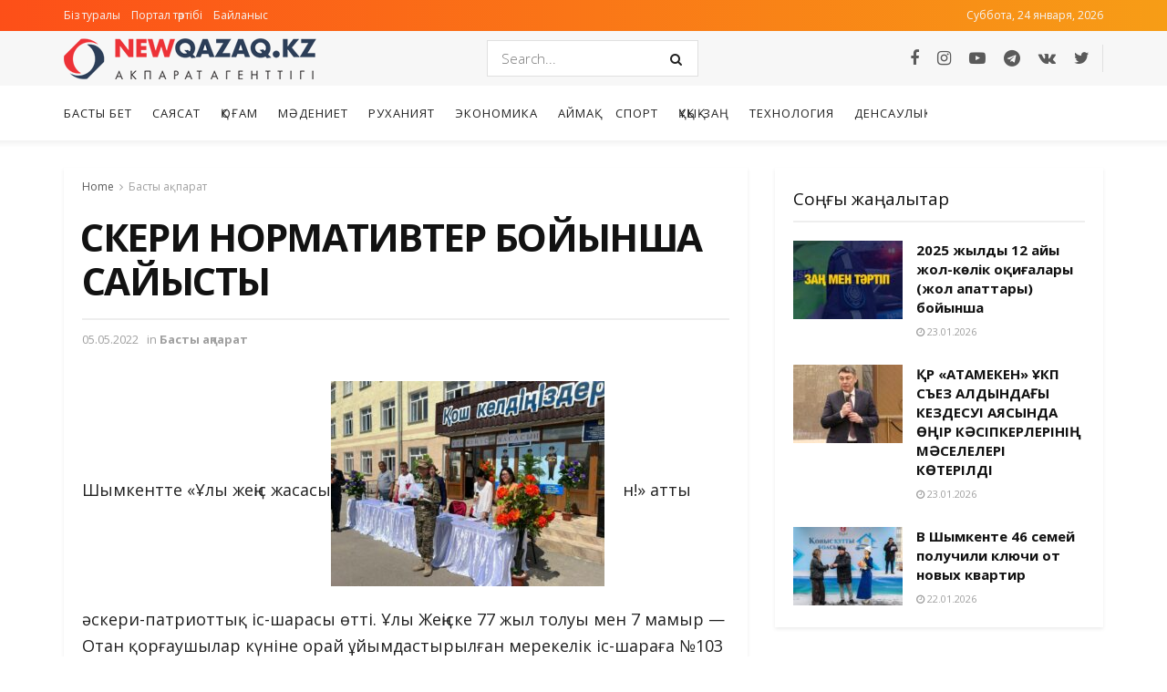

--- FILE ---
content_type: text/html; charset=UTF-8
request_url: https://newqazaq.kz/82292/
body_size: 20493
content:
<!doctype html>
<!--[if lt IE 7]> <html class="no-js lt-ie9 lt-ie8 lt-ie7" lang="ru-RU"> <![endif]-->
<!--[if IE 7]>    <html class="no-js lt-ie9 lt-ie8" lang="ru-RU"> <![endif]-->
<!--[if IE 8]>    <html class="no-js lt-ie9" lang="ru-RU"> <![endif]-->
<!--[if IE 9]>    <html class="no-js lt-ie10" lang="ru-RU"> <![endif]-->
<!--[if gt IE 8]><!--> <html class="no-js" lang="ru-RU"> <!--<![endif]-->
<head>
    <meta http-equiv="Content-Type" content="text/html; charset=UTF-8" />
    <meta name='viewport' content='width=device-width, initial-scale=1, user-scalable=yes' />
    <link rel="profile" href="http://gmpg.org/xfn/11" />
    <link rel="pingback" href="https://newqazaq.kz/xmlrpc.php" />
    <meta name="theme-color" content="#ed3237">
             <meta name="msapplication-navbutton-color" content="#ed3237">
             <meta name="apple-mobile-web-app-status-bar-style" content="#ed3237"><title>ӘСКЕРИ НОРМАТИВТЕР БОЙЫНША САЙЫСТЫ &#8212; Newqazaq.kz</title>
<meta name='robots' content='max-image-preview:large' />
	<style>img:is([sizes="auto" i], [sizes^="auto," i]) { contain-intrinsic-size: 3000px 1500px }</style>
	<meta property="og:type" content="article">
<meta property="og:title" content="ӘСКЕРИ НОРМАТИВТЕР БОЙЫНША САЙЫСТЫ">
<meta property="og:site_name" content="Newqazaq.kz">
<meta property="og:description" content="Шымкентте «Ұлы жеңіс жасасын!» атты әскери-патриоттық іс-шарасы өтті. Ұлы Жеңіске 77 жыл толуы мен 7 мамыр - Отан қорғаушылар күніне">
<meta property="og:url" content="https://newqazaq.kz/82292/">
<meta property="og:locale" content="ru_RU">
<meta property="article:published_time" content="2022-05-05T13:15:55+00:00">
<meta property="article:modified_time" content="2022-05-05T13:15:55+00:00">
<meta property="article:author" content="https://newqazaq.kz">
<meta property="article:section" content="Басты ақпарат">
<meta name="twitter:card" content="summary_large_image">
<meta name="twitter:title" content="ӘСКЕРИ НОРМАТИВТЕР БОЙЫНША САЙЫСТЫ">
<meta name="twitter:description" content="Шымкентте «Ұлы жеңіс жасасын!» атты әскери-патриоттық іс-шарасы өтті. Ұлы Жеңіске 77 жыл толуы мен 7 мамыр - Отан қорғаушылар күніне">
<meta name="twitter:url" content="https://newqazaq.kz/82292/">
<meta name="twitter:site" content="https://newqazaq.kz">
			<script type="text/javascript">
              var jnews_ajax_url = '/?ajax-request=jnews'
			</script>
			<link rel='dns-prefetch' href='//fonts.googleapis.com' />
<link rel="alternate" type="application/rss+xml" title="Newqazaq.kz &raquo; Лента" href="https://newqazaq.kz/feed/" />
<link rel="alternate" type="application/rss+xml" title="Newqazaq.kz &raquo; Лента комментариев" href="https://newqazaq.kz/comments/feed/" />
<link rel="alternate" type="application/rss+xml" title="Newqazaq.kz &raquo; Лента комментариев к &laquo;ӘСКЕРИ НОРМАТИВТЕР БОЙЫНША САЙЫСТЫ&raquo;" href="https://newqazaq.kz/82292/feed/" />
<script type="text/javascript">
/* <![CDATA[ */
window._wpemojiSettings = {"baseUrl":"https:\/\/s.w.org\/images\/core\/emoji\/15.0.3\/72x72\/","ext":".png","svgUrl":"https:\/\/s.w.org\/images\/core\/emoji\/15.0.3\/svg\/","svgExt":".svg","source":{"concatemoji":"https:\/\/newqazaq.kz\/wp-includes\/js\/wp-emoji-release.min.js?ver=6.7.4"}};
/*! This file is auto-generated */
!function(i,n){var o,s,e;function c(e){try{var t={supportTests:e,timestamp:(new Date).valueOf()};sessionStorage.setItem(o,JSON.stringify(t))}catch(e){}}function p(e,t,n){e.clearRect(0,0,e.canvas.width,e.canvas.height),e.fillText(t,0,0);var t=new Uint32Array(e.getImageData(0,0,e.canvas.width,e.canvas.height).data),r=(e.clearRect(0,0,e.canvas.width,e.canvas.height),e.fillText(n,0,0),new Uint32Array(e.getImageData(0,0,e.canvas.width,e.canvas.height).data));return t.every(function(e,t){return e===r[t]})}function u(e,t,n){switch(t){case"flag":return n(e,"\ud83c\udff3\ufe0f\u200d\u26a7\ufe0f","\ud83c\udff3\ufe0f\u200b\u26a7\ufe0f")?!1:!n(e,"\ud83c\uddfa\ud83c\uddf3","\ud83c\uddfa\u200b\ud83c\uddf3")&&!n(e,"\ud83c\udff4\udb40\udc67\udb40\udc62\udb40\udc65\udb40\udc6e\udb40\udc67\udb40\udc7f","\ud83c\udff4\u200b\udb40\udc67\u200b\udb40\udc62\u200b\udb40\udc65\u200b\udb40\udc6e\u200b\udb40\udc67\u200b\udb40\udc7f");case"emoji":return!n(e,"\ud83d\udc26\u200d\u2b1b","\ud83d\udc26\u200b\u2b1b")}return!1}function f(e,t,n){var r="undefined"!=typeof WorkerGlobalScope&&self instanceof WorkerGlobalScope?new OffscreenCanvas(300,150):i.createElement("canvas"),a=r.getContext("2d",{willReadFrequently:!0}),o=(a.textBaseline="top",a.font="600 32px Arial",{});return e.forEach(function(e){o[e]=t(a,e,n)}),o}function t(e){var t=i.createElement("script");t.src=e,t.defer=!0,i.head.appendChild(t)}"undefined"!=typeof Promise&&(o="wpEmojiSettingsSupports",s=["flag","emoji"],n.supports={everything:!0,everythingExceptFlag:!0},e=new Promise(function(e){i.addEventListener("DOMContentLoaded",e,{once:!0})}),new Promise(function(t){var n=function(){try{var e=JSON.parse(sessionStorage.getItem(o));if("object"==typeof e&&"number"==typeof e.timestamp&&(new Date).valueOf()<e.timestamp+604800&&"object"==typeof e.supportTests)return e.supportTests}catch(e){}return null}();if(!n){if("undefined"!=typeof Worker&&"undefined"!=typeof OffscreenCanvas&&"undefined"!=typeof URL&&URL.createObjectURL&&"undefined"!=typeof Blob)try{var e="postMessage("+f.toString()+"("+[JSON.stringify(s),u.toString(),p.toString()].join(",")+"));",r=new Blob([e],{type:"text/javascript"}),a=new Worker(URL.createObjectURL(r),{name:"wpTestEmojiSupports"});return void(a.onmessage=function(e){c(n=e.data),a.terminate(),t(n)})}catch(e){}c(n=f(s,u,p))}t(n)}).then(function(e){for(var t in e)n.supports[t]=e[t],n.supports.everything=n.supports.everything&&n.supports[t],"flag"!==t&&(n.supports.everythingExceptFlag=n.supports.everythingExceptFlag&&n.supports[t]);n.supports.everythingExceptFlag=n.supports.everythingExceptFlag&&!n.supports.flag,n.DOMReady=!1,n.readyCallback=function(){n.DOMReady=!0}}).then(function(){return e}).then(function(){var e;n.supports.everything||(n.readyCallback(),(e=n.source||{}).concatemoji?t(e.concatemoji):e.wpemoji&&e.twemoji&&(t(e.twemoji),t(e.wpemoji)))}))}((window,document),window._wpemojiSettings);
/* ]]> */
</script>
<style id='wp-emoji-styles-inline-css' type='text/css'>

	img.wp-smiley, img.emoji {
		display: inline !important;
		border: none !important;
		box-shadow: none !important;
		height: 1em !important;
		width: 1em !important;
		margin: 0 0.07em !important;
		vertical-align: -0.1em !important;
		background: none !important;
		padding: 0 !important;
	}
</style>
<link rel='stylesheet' id='wp-block-library-css' href='https://newqazaq.kz/wp-includes/css/dist/block-library/style.min.css?ver=6.7.4' type='text/css' media='all' />
<style id='classic-theme-styles-inline-css' type='text/css'>
/*! This file is auto-generated */
.wp-block-button__link{color:#fff;background-color:#32373c;border-radius:9999px;box-shadow:none;text-decoration:none;padding:calc(.667em + 2px) calc(1.333em + 2px);font-size:1.125em}.wp-block-file__button{background:#32373c;color:#fff;text-decoration:none}
</style>
<style id='global-styles-inline-css' type='text/css'>
:root{--wp--preset--aspect-ratio--square: 1;--wp--preset--aspect-ratio--4-3: 4/3;--wp--preset--aspect-ratio--3-4: 3/4;--wp--preset--aspect-ratio--3-2: 3/2;--wp--preset--aspect-ratio--2-3: 2/3;--wp--preset--aspect-ratio--16-9: 16/9;--wp--preset--aspect-ratio--9-16: 9/16;--wp--preset--color--black: #000000;--wp--preset--color--cyan-bluish-gray: #abb8c3;--wp--preset--color--white: #ffffff;--wp--preset--color--pale-pink: #f78da7;--wp--preset--color--vivid-red: #cf2e2e;--wp--preset--color--luminous-vivid-orange: #ff6900;--wp--preset--color--luminous-vivid-amber: #fcb900;--wp--preset--color--light-green-cyan: #7bdcb5;--wp--preset--color--vivid-green-cyan: #00d084;--wp--preset--color--pale-cyan-blue: #8ed1fc;--wp--preset--color--vivid-cyan-blue: #0693e3;--wp--preset--color--vivid-purple: #9b51e0;--wp--preset--gradient--vivid-cyan-blue-to-vivid-purple: linear-gradient(135deg,rgba(6,147,227,1) 0%,rgb(155,81,224) 100%);--wp--preset--gradient--light-green-cyan-to-vivid-green-cyan: linear-gradient(135deg,rgb(122,220,180) 0%,rgb(0,208,130) 100%);--wp--preset--gradient--luminous-vivid-amber-to-luminous-vivid-orange: linear-gradient(135deg,rgba(252,185,0,1) 0%,rgba(255,105,0,1) 100%);--wp--preset--gradient--luminous-vivid-orange-to-vivid-red: linear-gradient(135deg,rgba(255,105,0,1) 0%,rgb(207,46,46) 100%);--wp--preset--gradient--very-light-gray-to-cyan-bluish-gray: linear-gradient(135deg,rgb(238,238,238) 0%,rgb(169,184,195) 100%);--wp--preset--gradient--cool-to-warm-spectrum: linear-gradient(135deg,rgb(74,234,220) 0%,rgb(151,120,209) 20%,rgb(207,42,186) 40%,rgb(238,44,130) 60%,rgb(251,105,98) 80%,rgb(254,248,76) 100%);--wp--preset--gradient--blush-light-purple: linear-gradient(135deg,rgb(255,206,236) 0%,rgb(152,150,240) 100%);--wp--preset--gradient--blush-bordeaux: linear-gradient(135deg,rgb(254,205,165) 0%,rgb(254,45,45) 50%,rgb(107,0,62) 100%);--wp--preset--gradient--luminous-dusk: linear-gradient(135deg,rgb(255,203,112) 0%,rgb(199,81,192) 50%,rgb(65,88,208) 100%);--wp--preset--gradient--pale-ocean: linear-gradient(135deg,rgb(255,245,203) 0%,rgb(182,227,212) 50%,rgb(51,167,181) 100%);--wp--preset--gradient--electric-grass: linear-gradient(135deg,rgb(202,248,128) 0%,rgb(113,206,126) 100%);--wp--preset--gradient--midnight: linear-gradient(135deg,rgb(2,3,129) 0%,rgb(40,116,252) 100%);--wp--preset--font-size--small: 13px;--wp--preset--font-size--medium: 20px;--wp--preset--font-size--large: 36px;--wp--preset--font-size--x-large: 42px;--wp--preset--spacing--20: 0.44rem;--wp--preset--spacing--30: 0.67rem;--wp--preset--spacing--40: 1rem;--wp--preset--spacing--50: 1.5rem;--wp--preset--spacing--60: 2.25rem;--wp--preset--spacing--70: 3.38rem;--wp--preset--spacing--80: 5.06rem;--wp--preset--shadow--natural: 6px 6px 9px rgba(0, 0, 0, 0.2);--wp--preset--shadow--deep: 12px 12px 50px rgba(0, 0, 0, 0.4);--wp--preset--shadow--sharp: 6px 6px 0px rgba(0, 0, 0, 0.2);--wp--preset--shadow--outlined: 6px 6px 0px -3px rgba(255, 255, 255, 1), 6px 6px rgba(0, 0, 0, 1);--wp--preset--shadow--crisp: 6px 6px 0px rgba(0, 0, 0, 1);}:where(.is-layout-flex){gap: 0.5em;}:where(.is-layout-grid){gap: 0.5em;}body .is-layout-flex{display: flex;}.is-layout-flex{flex-wrap: wrap;align-items: center;}.is-layout-flex > :is(*, div){margin: 0;}body .is-layout-grid{display: grid;}.is-layout-grid > :is(*, div){margin: 0;}:where(.wp-block-columns.is-layout-flex){gap: 2em;}:where(.wp-block-columns.is-layout-grid){gap: 2em;}:where(.wp-block-post-template.is-layout-flex){gap: 1.25em;}:where(.wp-block-post-template.is-layout-grid){gap: 1.25em;}.has-black-color{color: var(--wp--preset--color--black) !important;}.has-cyan-bluish-gray-color{color: var(--wp--preset--color--cyan-bluish-gray) !important;}.has-white-color{color: var(--wp--preset--color--white) !important;}.has-pale-pink-color{color: var(--wp--preset--color--pale-pink) !important;}.has-vivid-red-color{color: var(--wp--preset--color--vivid-red) !important;}.has-luminous-vivid-orange-color{color: var(--wp--preset--color--luminous-vivid-orange) !important;}.has-luminous-vivid-amber-color{color: var(--wp--preset--color--luminous-vivid-amber) !important;}.has-light-green-cyan-color{color: var(--wp--preset--color--light-green-cyan) !important;}.has-vivid-green-cyan-color{color: var(--wp--preset--color--vivid-green-cyan) !important;}.has-pale-cyan-blue-color{color: var(--wp--preset--color--pale-cyan-blue) !important;}.has-vivid-cyan-blue-color{color: var(--wp--preset--color--vivid-cyan-blue) !important;}.has-vivid-purple-color{color: var(--wp--preset--color--vivid-purple) !important;}.has-black-background-color{background-color: var(--wp--preset--color--black) !important;}.has-cyan-bluish-gray-background-color{background-color: var(--wp--preset--color--cyan-bluish-gray) !important;}.has-white-background-color{background-color: var(--wp--preset--color--white) !important;}.has-pale-pink-background-color{background-color: var(--wp--preset--color--pale-pink) !important;}.has-vivid-red-background-color{background-color: var(--wp--preset--color--vivid-red) !important;}.has-luminous-vivid-orange-background-color{background-color: var(--wp--preset--color--luminous-vivid-orange) !important;}.has-luminous-vivid-amber-background-color{background-color: var(--wp--preset--color--luminous-vivid-amber) !important;}.has-light-green-cyan-background-color{background-color: var(--wp--preset--color--light-green-cyan) !important;}.has-vivid-green-cyan-background-color{background-color: var(--wp--preset--color--vivid-green-cyan) !important;}.has-pale-cyan-blue-background-color{background-color: var(--wp--preset--color--pale-cyan-blue) !important;}.has-vivid-cyan-blue-background-color{background-color: var(--wp--preset--color--vivid-cyan-blue) !important;}.has-vivid-purple-background-color{background-color: var(--wp--preset--color--vivid-purple) !important;}.has-black-border-color{border-color: var(--wp--preset--color--black) !important;}.has-cyan-bluish-gray-border-color{border-color: var(--wp--preset--color--cyan-bluish-gray) !important;}.has-white-border-color{border-color: var(--wp--preset--color--white) !important;}.has-pale-pink-border-color{border-color: var(--wp--preset--color--pale-pink) !important;}.has-vivid-red-border-color{border-color: var(--wp--preset--color--vivid-red) !important;}.has-luminous-vivid-orange-border-color{border-color: var(--wp--preset--color--luminous-vivid-orange) !important;}.has-luminous-vivid-amber-border-color{border-color: var(--wp--preset--color--luminous-vivid-amber) !important;}.has-light-green-cyan-border-color{border-color: var(--wp--preset--color--light-green-cyan) !important;}.has-vivid-green-cyan-border-color{border-color: var(--wp--preset--color--vivid-green-cyan) !important;}.has-pale-cyan-blue-border-color{border-color: var(--wp--preset--color--pale-cyan-blue) !important;}.has-vivid-cyan-blue-border-color{border-color: var(--wp--preset--color--vivid-cyan-blue) !important;}.has-vivid-purple-border-color{border-color: var(--wp--preset--color--vivid-purple) !important;}.has-vivid-cyan-blue-to-vivid-purple-gradient-background{background: var(--wp--preset--gradient--vivid-cyan-blue-to-vivid-purple) !important;}.has-light-green-cyan-to-vivid-green-cyan-gradient-background{background: var(--wp--preset--gradient--light-green-cyan-to-vivid-green-cyan) !important;}.has-luminous-vivid-amber-to-luminous-vivid-orange-gradient-background{background: var(--wp--preset--gradient--luminous-vivid-amber-to-luminous-vivid-orange) !important;}.has-luminous-vivid-orange-to-vivid-red-gradient-background{background: var(--wp--preset--gradient--luminous-vivid-orange-to-vivid-red) !important;}.has-very-light-gray-to-cyan-bluish-gray-gradient-background{background: var(--wp--preset--gradient--very-light-gray-to-cyan-bluish-gray) !important;}.has-cool-to-warm-spectrum-gradient-background{background: var(--wp--preset--gradient--cool-to-warm-spectrum) !important;}.has-blush-light-purple-gradient-background{background: var(--wp--preset--gradient--blush-light-purple) !important;}.has-blush-bordeaux-gradient-background{background: var(--wp--preset--gradient--blush-bordeaux) !important;}.has-luminous-dusk-gradient-background{background: var(--wp--preset--gradient--luminous-dusk) !important;}.has-pale-ocean-gradient-background{background: var(--wp--preset--gradient--pale-ocean) !important;}.has-electric-grass-gradient-background{background: var(--wp--preset--gradient--electric-grass) !important;}.has-midnight-gradient-background{background: var(--wp--preset--gradient--midnight) !important;}.has-small-font-size{font-size: var(--wp--preset--font-size--small) !important;}.has-medium-font-size{font-size: var(--wp--preset--font-size--medium) !important;}.has-large-font-size{font-size: var(--wp--preset--font-size--large) !important;}.has-x-large-font-size{font-size: var(--wp--preset--font-size--x-large) !important;}
:where(.wp-block-post-template.is-layout-flex){gap: 1.25em;}:where(.wp-block-post-template.is-layout-grid){gap: 1.25em;}
:where(.wp-block-columns.is-layout-flex){gap: 2em;}:where(.wp-block-columns.is-layout-grid){gap: 2em;}
:root :where(.wp-block-pullquote){font-size: 1.5em;line-height: 1.6;}
</style>
<link rel='stylesheet' id='js_composer_front-css' href='https://newqazaq.kz/wp-content/plugins/js_composer/assets/css/js_composer.min.css?ver=6.2.0' type='text/css' media='all' />
<link rel='stylesheet' id='jeg_customizer_font-css' href='//fonts.googleapis.com/css?family=Open+Sans%3A300%2C300italic%2Citalic%2Cregular%2C600%2C700%2C700italic%2C600italic%2C800%2C800italic%2C300italic%2Cregular%2Citalic%2C300%2C600%2C600italic%2C700%2C700italic%2C800%2C800italic%2Cregular%2Citalic%2C300italic%2C300%2C600%2C600italic%2C700%2C700italic%2C800%2C800italic%2C300%2C300italic%2Cregular%2Citalic%2C600%2C600italic%2C700%2C700italic%2C800italic%2C800%2C300%2C300italic%2Citalic%2Cregular%2C600%2C600italic%2C700%2C700italic%2C800%2C800italic%2C300%2Cregular%2C300italic%2Citalic%2C600%2C600italic%2C700%2C700italic%2C800italic%2C800%7CMontserrat%3A700&#038;display=swap&#038;ver=1.2.4' type='text/css' media='all' />
<link rel='stylesheet' id='mediaelement-css' href='https://newqazaq.kz/wp-includes/js/mediaelement/mediaelementplayer-legacy.min.css?ver=4.2.17' type='text/css' media='all' />
<link rel='stylesheet' id='wp-mediaelement-css' href='https://newqazaq.kz/wp-includes/js/mediaelement/wp-mediaelement.min.css?ver=6.7.4' type='text/css' media='all' />
<link rel='stylesheet' id='jnews-frontend-css' href='https://newqazaq.kz/wp-content/themes/newqazaq/assets/dist/frontend.min.css?ver=7.0.0' type='text/css' media='all' />
<link rel='stylesheet' id='jnews-style-css' href='https://newqazaq.kz/wp-content/themes/newqazaq/style.css?ver=7.0.0' type='text/css' media='all' />
<link rel='stylesheet' id='jnews-darkmode-css' href='https://newqazaq.kz/wp-content/themes/newqazaq/assets/css/darkmode.css?ver=7.0.0' type='text/css' media='all' />
<link rel='stylesheet' id='jnews-scheme-css' href='https://newqazaq.kz/wp-content/themes/newqazaq/data/import/newsplus/scheme.css?ver=7.0.0' type='text/css' media='all' />
<link rel='stylesheet' id='jnews-social-login-style-css' href='https://newqazaq.kz/wp-content/plugins/jnews-social-login/assets/css/plugin.css?ver=7.0.0' type='text/css' media='all' />
<link rel='stylesheet' id='jnews-select-share-css' href='https://newqazaq.kz/wp-content/plugins/jnews-social-share/assets/css/plugin.css' type='text/css' media='all' />
<link rel='stylesheet' id='jnews-weather-style-css' href='https://newqazaq.kz/wp-content/plugins/jnews-weather/assets/css/plugin.css?ver=7.0.0' type='text/css' media='all' />
<script type="text/javascript" src="https://newqazaq.kz/wp-includes/js/jquery/jquery.min.js?ver=3.7.1" id="jquery-core-js"></script>
<script type="text/javascript" src="https://newqazaq.kz/wp-includes/js/jquery/jquery-migrate.min.js?ver=3.4.1" id="jquery-migrate-js"></script>
<link rel="https://api.w.org/" href="https://newqazaq.kz/wp-json/" /><link rel="alternate" title="JSON" type="application/json" href="https://newqazaq.kz/wp-json/wp/v2/posts/82292" /><link rel="EditURI" type="application/rsd+xml" title="RSD" href="https://newqazaq.kz/xmlrpc.php?rsd" />
<meta name="generator" content="WordPress 6.7.4" />
<link rel="canonical" href="https://newqazaq.kz/82292/" />
<link rel='shortlink' href='https://newqazaq.kz/?p=82292' />
<link rel="alternate" title="oEmbed (JSON)" type="application/json+oembed" href="https://newqazaq.kz/wp-json/oembed/1.0/embed?url=https%3A%2F%2Fnewqazaq.kz%2F82292%2F" />
<link rel="alternate" title="oEmbed (XML)" type="text/xml+oembed" href="https://newqazaq.kz/wp-json/oembed/1.0/embed?url=https%3A%2F%2Fnewqazaq.kz%2F82292%2F&#038;format=xml" />
<meta name="generator" content="Powered by WPBakery Page Builder - drag and drop page builder for WordPress."/>
<script type='application/ld+json'>{"@context":"http:\/\/schema.org","@type":"Organization","@id":"https:\/\/newqazaq.kz\/#organization","url":"https:\/\/newqazaq.kz\/","name":"","logo":{"@type":"ImageObject","url":""},"sameAs":["https:\/\/www.facebook.com\/new.qazaq.9","https:\/\/instagram.com\/","https:\/\/www.youtube.com\/channel\/UCyOE1faOcJ572Lp4HNU5cBg","https:\/\/web.telegram.org\/z\/#-1523179839","https:\/\/vk.com\/id711732646","https:\/\/twitter.com\/NewqazaqK"]}</script>
<script type='application/ld+json'>{"@context":"http:\/\/schema.org","@type":"WebSite","@id":"https:\/\/newqazaq.kz\/#website","url":"https:\/\/newqazaq.kz\/","name":"","potentialAction":{"@type":"SearchAction","target":"https:\/\/newqazaq.kz\/?s={search_term_string}","query-input":"required name=search_term_string"}}</script>
<link rel="icon" href="https://newqazaq.kz/wp-content/uploads/2021/04/FAvicon_newqazaq.png" sizes="32x32" />
<link rel="icon" href="https://newqazaq.kz/wp-content/uploads/2021/04/FAvicon_newqazaq.png" sizes="192x192" />
<link rel="apple-touch-icon" href="https://newqazaq.kz/wp-content/uploads/2021/04/FAvicon_newqazaq.png" />
<meta name="msapplication-TileImage" content="https://newqazaq.kz/wp-content/uploads/2021/04/FAvicon_newqazaq.png" />
<style id="jeg_dynamic_css" type="text/css" data-type="jeg_custom-css">.jeg_top_weather { background : ; } .jeg_top_weather > .jeg_weather_temp, .jeg_midbar .jeg_top_weather > .jeg_weather_temp > .jeg_weather_unit, .jeg_top_weather > .jeg_weather_location { color : ; } .jeg_top_weather .jeg_weather_condition .jeg_weather_icon { color : ; } .jeg_top_weather .jeg_weather_item { background : ; } .jeg_top_weather .jeg_weather_item .jeg_weather_temp:hover, .jeg_weather_widget .jeg_weather_item:hover { background : ; } .jeg_top_weather .jeg_weather_item .jeg_weather_temp .jeg_weather_icon { color : ; border-color : ; } .jeg_top_weather .jeg_weather_item .jeg_weather_temp .jeg_weather_value, .jeg_top_weather .jeg_weather_item .jeg_weather_temp .jeg_weather_unit { color : ; } .jeg_top_weather .jeg_weather_item .jeg_weather_temp .jeg_weather_day { color : ; } .jeg_container, .jeg_content, .jeg_boxed .jeg_main .jeg_container, .jeg_autoload_separator { background-color : ; } body,.newsfeed_carousel.owl-carousel .owl-nav div,.jeg_filter_button,.owl-carousel .owl-nav div,.jeg_readmore,.jeg_hero_style_7 .jeg_post_meta a,.widget_calendar thead th,.widget_calendar tfoot a,.jeg_socialcounter a,.entry-header .jeg_meta_like a,.entry-header .jeg_meta_comment a,.entry-content tbody tr:hover,.entry-content th,.jeg_splitpost_nav li:hover a,#breadcrumbs a,.jeg_author_socials a:hover,.jeg_footer_content a,.jeg_footer_bottom a,.jeg_cartcontent,.woocommerce .woocommerce-breadcrumb a { color : #5a5a5a; } a,.jeg_menu_style_5 > li > a:hover,.jeg_menu_style_5 > li.sfHover > a,.jeg_menu_style_5 > li.current-menu-item > a,.jeg_menu_style_5 > li.current-menu-ancestor > a,.jeg_navbar .jeg_menu:not(.jeg_main_menu) > li > a:hover,.jeg_midbar .jeg_menu:not(.jeg_main_menu) > li > a:hover,.jeg_side_tabs li.active,.jeg_block_heading_5 strong,.jeg_block_heading_6 strong,.jeg_block_heading_7 strong,.jeg_block_heading_8 strong,.jeg_subcat_list li a:hover,.jeg_subcat_list li button:hover,.jeg_pl_lg_7 .jeg_thumb .jeg_post_category a,.jeg_pl_xs_2:before,.jeg_pl_xs_4 .jeg_postblock_content:before,.jeg_postblock .jeg_post_title a:hover,.jeg_hero_style_6 .jeg_post_title a:hover,.jeg_sidefeed .jeg_pl_xs_3 .jeg_post_title a:hover,.widget_jnews_popular .jeg_post_title a:hover,.jeg_meta_author a,.widget_archive li a:hover,.widget_pages li a:hover,.widget_meta li a:hover,.widget_recent_entries li a:hover,.widget_rss li a:hover,.widget_rss cite,.widget_categories li a:hover,.widget_categories li.current-cat > a,#breadcrumbs a:hover,.jeg_share_count .counts,.commentlist .bypostauthor > .comment-body > .comment-author > .fn,span.required,.jeg_review_title,.bestprice .price,.authorlink a:hover,.jeg_vertical_playlist .jeg_video_playlist_play_icon,.jeg_vertical_playlist .jeg_video_playlist_item.active .jeg_video_playlist_thumbnail:before,.jeg_horizontal_playlist .jeg_video_playlist_play,.woocommerce li.product .pricegroup .button,.widget_display_forums li a:hover,.widget_display_topics li:before,.widget_display_replies li:before,.widget_display_views li:before,.bbp-breadcrumb a:hover,.jeg_mobile_menu li.sfHover > a,.jeg_mobile_menu li a:hover,.split-template-6 .pagenum { color : #2c3e58; } .jeg_menu_style_1 > li > a:before,.jeg_menu_style_2 > li > a:before,.jeg_menu_style_3 > li > a:before,.jeg_side_toggle,.jeg_slide_caption .jeg_post_category a,.jeg_slider_type_1 .owl-nav .owl-next,.jeg_block_heading_1 .jeg_block_title span,.jeg_block_heading_2 .jeg_block_title span,.jeg_block_heading_3,.jeg_block_heading_4 .jeg_block_title span,.jeg_block_heading_6:after,.jeg_pl_lg_box .jeg_post_category a,.jeg_pl_md_box .jeg_post_category a,.jeg_readmore:hover,.jeg_thumb .jeg_post_category a,.jeg_block_loadmore a:hover, .jeg_postblock.alt .jeg_block_loadmore a:hover,.jeg_block_loadmore a.active,.jeg_postblock_carousel_2 .jeg_post_category a,.jeg_heroblock .jeg_post_category a,.jeg_pagenav_1 .page_number.active,.jeg_pagenav_1 .page_number.active:hover,input[type="submit"],.btn,.button,.widget_tag_cloud a:hover,.popularpost_item:hover .jeg_post_title a:before,.jeg_splitpost_4 .page_nav,.jeg_splitpost_5 .page_nav,.jeg_post_via a:hover,.jeg_post_source a:hover,.jeg_post_tags a:hover,.comment-reply-title small a:before,.comment-reply-title small a:after,.jeg_storelist .productlink,.authorlink li.active a:before,.jeg_footer.dark .socials_widget:not(.nobg) a:hover .fa,.jeg_breakingnews_title,.jeg_overlay_slider_bottom.owl-carousel .owl-nav div,.jeg_overlay_slider_bottom.owl-carousel .owl-nav div:hover,.jeg_vertical_playlist .jeg_video_playlist_current,.woocommerce span.onsale,.woocommerce #respond input#submit:hover,.woocommerce a.button:hover,.woocommerce button.button:hover,.woocommerce input.button:hover,.woocommerce #respond input#submit.alt,.woocommerce a.button.alt,.woocommerce button.button.alt,.woocommerce input.button.alt,.jeg_popup_post .caption,.jeg_footer.dark input[type="submit"],.jeg_footer.dark .btn,.jeg_footer.dark .button,.footer_widget.widget_tag_cloud a:hover, .jeg_inner_content .content-inner .jeg_post_category a:hover, #buddypress .standard-form button, #buddypress a.button, #buddypress input[type="submit"], #buddypress input[type="button"], #buddypress input[type="reset"], #buddypress ul.button-nav li a, #buddypress .generic-button a, #buddypress .generic-button button, #buddypress .comment-reply-link, #buddypress a.bp-title-button, #buddypress.buddypress-wrap .members-list li .user-update .activity-read-more a, div#buddypress .standard-form button:hover,div#buddypress a.button:hover,div#buddypress input[type="submit"]:hover,div#buddypress input[type="button"]:hover,div#buddypress input[type="reset"]:hover,div#buddypress ul.button-nav li a:hover,div#buddypress .generic-button a:hover,div#buddypress .generic-button button:hover,div#buddypress .comment-reply-link:hover,div#buddypress a.bp-title-button:hover,div#buddypress.buddypress-wrap .members-list li .user-update .activity-read-more a:hover, #buddypress #item-nav .item-list-tabs ul li a:before, .jeg_inner_content .jeg_meta_container .follow-wrapper a { background-color : #2c3e58; } .jeg_block_heading_7 .jeg_block_title span, .jeg_readmore:hover, .jeg_block_loadmore a:hover, .jeg_block_loadmore a.active, .jeg_pagenav_1 .page_number.active, .jeg_pagenav_1 .page_number.active:hover, .jeg_pagenav_3 .page_number:hover, .jeg_prevnext_post a:hover h3, .jeg_overlay_slider .jeg_post_category, .jeg_sidefeed .jeg_post.active, .jeg_vertical_playlist.jeg_vertical_playlist .jeg_video_playlist_item.active .jeg_video_playlist_thumbnail img, .jeg_horizontal_playlist .jeg_video_playlist_item.active { border-color : #2c3e58; } .jeg_tabpost_nav li.active, .woocommerce div.product .woocommerce-tabs ul.tabs li.active { border-bottom-color : #2c3e58; } .jeg_post_meta .fa, .entry-header .jeg_post_meta .fa, .jeg_review_stars, .jeg_price_review_list { color : #ed3237; } .jeg_share_button.share-float.share-monocrhome a { background-color : #ed3237; } h1,h2,h3,h4,h5,h6,.jeg_post_title a,.entry-header .jeg_post_title,.jeg_hero_style_7 .jeg_post_title a,.jeg_block_title,.jeg_splitpost_bar .current_title,.jeg_video_playlist_title,.gallery-caption { color : #121212; } .split-template-9 .pagenum, .split-template-10 .pagenum, .split-template-11 .pagenum, .split-template-12 .pagenum, .split-template-13 .pagenum, .split-template-15 .pagenum, .split-template-18 .pagenum, .split-template-20 .pagenum, .split-template-19 .current_title span, .split-template-20 .current_title span { background-color : #121212; } .entry-content .content-inner p, .entry-content .content-inner span, .entry-content .intro-text { color : ; } .entry-content .content-inner a { color : ; } .jeg_topbar .jeg_nav_row, .jeg_topbar .jeg_search_no_expand .jeg_search_input { line-height : px; } .jeg_topbar .jeg_nav_row, .jeg_topbar .jeg_nav_icon { height : px; } .jeg_topbar, .jeg_topbar.dark, .jeg_topbar.custom { background : #fd4f18; background: -moz-linear-gradient(90deg, #fd4f18 0%, #f79d16 100%);background: -webkit-linear-gradient(90deg, #fd4f18 0%, #f79d16 100%);background: -o-linear-gradient(90deg, #fd4f18 0%, #f79d16 100%);background: -ms-linear-gradient(90deg, #fd4f18 0%, #f79d16 100%);background: linear-gradient(90deg, #fd4f18 0%, #f79d16 100%); } .jeg_topbar, .jeg_topbar.dark { border-color : ; color : ; border-top-width : px; border-top-color : ; } .jeg_topbar .jeg_nav_item, .jeg_topbar.dark .jeg_nav_item { border-color : ; } .jeg_topbar a, .jeg_topbar.dark a { color : ; } .jeg_midbar { height : 60px; background-image : url(""); } .jeg_midbar, .jeg_midbar.dark { background-color : #f7f7f7; border-bottom-width : px; border-bottom-color : ; color : ; } .jeg_midbar a, .jeg_midbar.dark a { color : ; } .jeg_header .jeg_bottombar.jeg_navbar,.jeg_bottombar .jeg_nav_icon { height : 60px; } .jeg_header .jeg_bottombar.jeg_navbar, .jeg_header .jeg_bottombar .jeg_main_menu:not(.jeg_menu_style_1) > li > a, .jeg_header .jeg_bottombar .jeg_menu_style_1 > li, .jeg_header .jeg_bottombar .jeg_menu:not(.jeg_main_menu) > li > a { line-height : 60px; } .jeg_header .jeg_navbar_menuborder .jeg_main_menu > li:not(:last-child), .jeg_header .jeg_navbar_menuborder .jeg_nav_item, .jeg_navbar_boxed .jeg_nav_row, .jeg_header .jeg_navbar_menuborder:not(.jeg_navbar_boxed) .jeg_nav_left .jeg_nav_item:first-child { border-color : ; } .jeg_header .jeg_bottombar, .jeg_header .jeg_bottombar.jeg_navbar_dark { color : ; } .jeg_header .jeg_bottombar a, .jeg_header .jeg_bottombar.jeg_navbar_dark a { color : ; } .jeg_header .jeg_bottombar a:hover, .jeg_header .jeg_bottombar.jeg_navbar_dark a:hover, .jeg_header .jeg_bottombar .jeg_menu:not(.jeg_main_menu) > li > a:hover { color : ; } .jeg_header .jeg_bottombar, .jeg_header .jeg_bottombar.jeg_navbar_dark, .jeg_bottombar.jeg_navbar_boxed .jeg_nav_row, .jeg_bottombar.jeg_navbar_dark.jeg_navbar_boxed .jeg_nav_row { border-top-width : px; border-bottom-width : 0px; } .jeg_header_wrapper .jeg_bottombar, .jeg_header_wrapper .jeg_bottombar.jeg_navbar_dark, .jeg_bottombar.jeg_navbar_boxed .jeg_nav_row, .jeg_bottombar.jeg_navbar_dark.jeg_navbar_boxed .jeg_nav_row { border-top-color : ; border-bottom-color : ; } .jeg_stickybar.jeg_navbar,.jeg_navbar .jeg_nav_icon { height : px; } .jeg_stickybar.jeg_navbar, .jeg_stickybar .jeg_main_menu:not(.jeg_menu_style_1) > li > a, .jeg_stickybar .jeg_menu_style_1 > li, .jeg_stickybar .jeg_menu:not(.jeg_main_menu) > li > a { line-height : px; } .jeg_header_sticky .jeg_navbar_wrapper:not(.jeg_navbar_boxed), .jeg_header_sticky .jeg_navbar_boxed .jeg_nav_row { background : ; } .jeg_header_sticky .jeg_navbar_menuborder .jeg_main_menu > li:not(:last-child), .jeg_header_sticky .jeg_navbar_menuborder .jeg_nav_item, .jeg_navbar_boxed .jeg_nav_row, .jeg_header_sticky .jeg_navbar_menuborder:not(.jeg_navbar_boxed) .jeg_nav_left .jeg_nav_item:first-child { border-color : ; } .jeg_stickybar, .jeg_stickybar.dark { color : ; border-bottom-width : px; } .jeg_stickybar a, .jeg_stickybar.dark a { color : ; } .jeg_stickybar, .jeg_stickybar.dark, .jeg_stickybar.jeg_navbar_boxed .jeg_nav_row { border-bottom-color : ; } .jeg_mobile_bottombar { height : px; line-height : px; } .jeg_mobile_midbar, .jeg_mobile_midbar.dark { background : ; color : ; border-top-width : px; border-top-color : ; } .jeg_mobile_midbar a, .jeg_mobile_midbar.dark a { color : ; } .jeg_header .socials_widget > a > i.fa:before { color : #5a5a5a; } .jeg_header .socials_widget > a > i.fa { background-color : ; } .jeg_aside_item.socials_widget > a > i.fa:before { color : ; } .jeg_top_date { color : ; background : ; } .jeg_header .jeg_button_1 .btn { background : ; color : ; border-color : ; } .jeg_header .jeg_button_1 .btn:hover { background : ; } .jeg_header .jeg_button_2 .btn { background : ; color : ; border-color : ; } .jeg_header .jeg_button_2 .btn:hover { background : ; } .jeg_header .jeg_button_3 .btn { background : ; color : ; border-color : ; } .jeg_header .jeg_button_3 .btn:hover { background : ; } .jeg_header .jeg_vertical_menu.jeg_vertical_menu_1 { border-top-width : px; border-top-color : ; } .jeg_header .jeg_vertical_menu.jeg_vertical_menu_1 a { border-top-color : ; } .jeg_header .jeg_vertical_menu.jeg_vertical_menu_2 { border-top-width : px; border-top-color : ; } .jeg_header .jeg_vertical_menu.jeg_vertical_menu_2 a { border-top-color : ; } .jeg_header .jeg_vertical_menu.jeg_vertical_menu_3 { border-top-width : px; border-top-color : ; } .jeg_header .jeg_vertical_menu.jeg_vertical_menu_3 a { border-top-color : ; } .jeg_header .jeg_vertical_menu.jeg_vertical_menu_4 { border-top-width : px; border-top-color : ; } .jeg_header .jeg_vertical_menu.jeg_vertical_menu_4 a { border-top-color : ; } .jeg_lang_switcher { color : ; background : ; } .jeg_nav_icon .jeg_mobile_toggle.toggle_btn { color : ; } .jeg_navbar_mobile_wrapper .jeg_nav_item a.jeg_mobile_toggle, .jeg_navbar_mobile_wrapper .dark .jeg_nav_item a.jeg_mobile_toggle { color : ; } .cartdetail.woocommerce .jeg_carticon { color : ; } .cartdetail.woocommerce .cartlink { color : ; } .jeg_cart.cartdetail .jeg_cartcontent { background-color : ; } .cartdetail.woocommerce ul.cart_list li a, .cartdetail.woocommerce ul.product_list_widget li a, .cartdetail.woocommerce .widget_shopping_cart_content .total { color : ; } .cartdetail.woocommerce .cart_list .quantity, .cartdetail.woocommerce .product_list_widget .quantity { color : ; } .cartdetail.woocommerce .widget_shopping_cart_content .total { border-top-color : ; border-bottom-color : ; } .cartdetail.woocommerce .widget_shopping_cart_content .button { background-color : ; } .cartdetail.woocommerce a.button { color : ; } .cartdetail.woocommerce a.button:hover { background-color : ; color : ; } .jeg_cart_icon.woocommerce .jeg_carticon { color : ; } .jeg_cart_icon .jeg_cartcontent { background-color : ; } .jeg_cart_icon.woocommerce ul.cart_list li a, .jeg_cart_icon.woocommerce ul.product_list_widget li a, .jeg_cart_icon.woocommerce .widget_shopping_cart_content .total { color : ; } .jeg_cart_icon.woocommerce .cart_list .quantity, .jeg_cart_icon.woocommerce .product_list_widget .quantity { color : ; } .jeg_cart_icon.woocommerce .widget_shopping_cart_content .total { border-top-color : ; border-bottom-color : ; } .jeg_cart_icon.woocommerce .widget_shopping_cart_content .button { background-color : ; } .jeg_cart_icon.woocommerce a.button { color : ; } .jeg_cart_icon.woocommerce a.button:hover { background-color : ; color : ; } .jeg_nav_account, .jeg_navbar .jeg_nav_account .jeg_menu > li > a, .jeg_midbar .jeg_nav_account .jeg_menu > li > a { color : ; } .jeg_menu.jeg_accountlink li > ul { background-color : ; } .jeg_menu.jeg_accountlink li > ul, .jeg_menu.jeg_accountlink li > ul li > a, .jeg_menu.jeg_accountlink li > ul li:hover > a, .jeg_menu.jeg_accountlink li > ul li.sfHover > a { color : ; } .jeg_menu.jeg_accountlink li > ul li:hover > a, .jeg_menu.jeg_accountlink li > ul li.sfHover > a { background-color : ; } .jeg_menu.jeg_accountlink li > ul, .jeg_menu.jeg_accountlink li > ul li a { border-color : ; } .jeg_header .jeg_search_wrapper.search_icon .jeg_search_toggle { color : ; } .jeg_header .jeg_search_wrapper.jeg_search_popup_expand .jeg_search_form, .jeg_header .jeg_search_popup_expand .jeg_search_result { background : ; } .jeg_header .jeg_search_expanded .jeg_search_popup_expand .jeg_search_form:before { border-bottom-color : ; } .jeg_header .jeg_search_wrapper.jeg_search_popup_expand .jeg_search_form, .jeg_header .jeg_search_popup_expand .jeg_search_result, .jeg_header .jeg_search_popup_expand .jeg_search_result .search-noresult, .jeg_header .jeg_search_popup_expand .jeg_search_result .search-all-button { border-color : ; } .jeg_header .jeg_search_expanded .jeg_search_popup_expand .jeg_search_form:after { border-bottom-color : ; } .jeg_header .jeg_search_wrapper.jeg_search_popup_expand .jeg_search_form .jeg_search_input { background : ; border-color : ; } .jeg_header .jeg_search_popup_expand .jeg_search_form .jeg_search_button { color : ; } .jeg_header .jeg_search_wrapper.jeg_search_popup_expand .jeg_search_form .jeg_search_input, .jeg_header .jeg_search_popup_expand .jeg_search_result a, .jeg_header .jeg_search_popup_expand .jeg_search_result .search-link { color : ; } .jeg_header .jeg_search_popup_expand .jeg_search_form .jeg_search_input::-webkit-input-placeholder { color : ; } .jeg_header .jeg_search_popup_expand .jeg_search_form .jeg_search_input:-moz-placeholder { color : ; } .jeg_header .jeg_search_popup_expand .jeg_search_form .jeg_search_input::-moz-placeholder { color : ; } .jeg_header .jeg_search_popup_expand .jeg_search_form .jeg_search_input:-ms-input-placeholder { color : ; } .jeg_header .jeg_search_popup_expand .jeg_search_result { background-color : ; } .jeg_header .jeg_search_popup_expand .jeg_search_result, .jeg_header .jeg_search_popup_expand .jeg_search_result .search-link { border-color : ; } .jeg_header .jeg_search_popup_expand .jeg_search_result a, .jeg_header .jeg_search_popup_expand .jeg_search_result .search-link { color : ; } .jeg_header .jeg_search_expanded .jeg_search_modal_expand .jeg_search_toggle i, .jeg_header .jeg_search_expanded .jeg_search_modal_expand .jeg_search_button, .jeg_header .jeg_search_expanded .jeg_search_modal_expand .jeg_search_input { color : ; } .jeg_header .jeg_search_expanded .jeg_search_modal_expand .jeg_search_input { border-bottom-color : ; } .jeg_header .jeg_search_expanded .jeg_search_modal_expand .jeg_search_input::-webkit-input-placeholder { color : ; } .jeg_header .jeg_search_expanded .jeg_search_modal_expand .jeg_search_input:-moz-placeholder { color : ; } .jeg_header .jeg_search_expanded .jeg_search_modal_expand .jeg_search_input::-moz-placeholder { color : ; } .jeg_header .jeg_search_expanded .jeg_search_modal_expand .jeg_search_input:-ms-input-placeholder { color : ; } .jeg_header .jeg_search_expanded .jeg_search_modal_expand { background : ; } .jeg_navbar_mobile .jeg_search_wrapper .jeg_search_toggle, .jeg_navbar_mobile .dark .jeg_search_wrapper .jeg_search_toggle { color : ; } .jeg_navbar_mobile .jeg_search_popup_expand .jeg_search_form, .jeg_navbar_mobile .jeg_search_popup_expand .jeg_search_result { background : ; } .jeg_navbar_mobile .jeg_search_expanded .jeg_search_popup_expand .jeg_search_toggle:before { border-bottom-color : ; } .jeg_navbar_mobile .jeg_search_wrapper.jeg_search_popup_expand .jeg_search_form, .jeg_navbar_mobile .jeg_search_popup_expand .jeg_search_result, .jeg_navbar_mobile .jeg_search_popup_expand .jeg_search_result .search-noresult, .jeg_navbar_mobile .jeg_search_popup_expand .jeg_search_result .search-all-button { border-color : ; } .jeg_navbar_mobile .jeg_search_expanded .jeg_search_popup_expand .jeg_search_toggle:after { border-bottom-color : ; } .jeg_navbar_mobile .jeg_search_popup_expand .jeg_search_form .jeg_search_input { background : ; border-color : ; } .jeg_navbar_mobile .jeg_search_popup_expand .jeg_search_form .jeg_search_button { color : ; } .jeg_navbar_mobile .jeg_search_wrapper.jeg_search_popup_expand .jeg_search_form .jeg_search_input, .jeg_navbar_mobile .jeg_search_popup_expand .jeg_search_result a, .jeg_navbar_mobile .jeg_search_popup_expand .jeg_search_result .search-link { color : ; } .jeg_navbar_mobile .jeg_search_popup_expand .jeg_search_input::-webkit-input-placeholder { color : ; } .jeg_navbar_mobile .jeg_search_popup_expand .jeg_search_input:-moz-placeholder { color : ; } .jeg_navbar_mobile .jeg_search_popup_expand .jeg_search_input::-moz-placeholder { color : ; } .jeg_navbar_mobile .jeg_search_popup_expand .jeg_search_input:-ms-input-placeholder { color : ; } .jeg_nav_search { width : 50%; } .jeg_header .jeg_search_no_expand .jeg_search_form .jeg_search_input { background-color : ; border-color : ; } .jeg_header .jeg_search_no_expand .jeg_search_form button.jeg_search_button { color : ; } .jeg_header .jeg_search_wrapper.jeg_search_no_expand .jeg_search_form .jeg_search_input { color : ; } .jeg_header .jeg_search_no_expand .jeg_search_form .jeg_search_input::-webkit-input-placeholder { color : ; } .jeg_header .jeg_search_no_expand .jeg_search_form .jeg_search_input:-moz-placeholder { color : ; } .jeg_header .jeg_search_no_expand .jeg_search_form .jeg_search_input::-moz-placeholder { color : ; } .jeg_header .jeg_search_no_expand .jeg_search_form .jeg_search_input:-ms-input-placeholder { color : ; } .jeg_header .jeg_search_no_expand .jeg_search_result { background-color : ; } .jeg_header .jeg_search_no_expand .jeg_search_result, .jeg_header .jeg_search_no_expand .jeg_search_result .search-link { border-color : ; } .jeg_header .jeg_search_no_expand .jeg_search_result a, .jeg_header .jeg_search_no_expand .jeg_search_result .search-link { color : ; } #jeg_off_canvas .jeg_mobile_wrapper .jeg_search_result { background-color : ; } #jeg_off_canvas .jeg_search_result.with_result .search-all-button { border-color : ; } #jeg_off_canvas .jeg_mobile_wrapper .jeg_search_result a,#jeg_off_canvas .jeg_mobile_wrapper .jeg_search_result .search-link { color : ; } .jeg_header .jeg_menu.jeg_main_menu > li > a { color : ; } .jeg_menu_style_1 > li > a:before, .jeg_menu_style_2 > li > a:before, .jeg_menu_style_3 > li > a:before { background : ; } .jeg_header .jeg_menu.jeg_main_menu > li > a:hover, .jeg_header .jeg_menu.jeg_main_menu > li.sfHover > a, .jeg_header .jeg_menu.jeg_main_menu > li > .sf-with-ul:hover:after, .jeg_header .jeg_menu.jeg_main_menu > li.sfHover > .sf-with-ul:after, .jeg_header .jeg_menu_style_4 > li.current-menu-item > a, .jeg_header .jeg_menu_style_4 > li.current-menu-ancestor > a, .jeg_header .jeg_menu_style_5 > li.current-menu-item > a, .jeg_header .jeg_menu_style_5 > li.current-menu-ancestor > a { color : ; } .jeg_navbar_wrapper .sf-arrows .sf-with-ul:after { color : ; } .jeg_navbar_wrapper .jeg_menu li > ul { background : ; } .jeg_navbar_wrapper .jeg_menu li > ul li > a { color : ; } .jeg_navbar_wrapper .jeg_menu li > ul li:hover > a, .jeg_navbar_wrapper .jeg_menu li > ul li.sfHover > a, .jeg_navbar_wrapper .jeg_menu li > ul li.current-menu-item > a, .jeg_navbar_wrapper .jeg_menu li > ul li.current-menu-ancestor > a { background : ; } .jeg_header .jeg_navbar_wrapper .jeg_menu li > ul li:hover > a, .jeg_header .jeg_navbar_wrapper .jeg_menu li > ul li.sfHover > a, .jeg_header .jeg_navbar_wrapper .jeg_menu li > ul li.current-menu-item > a, .jeg_header .jeg_navbar_wrapper .jeg_menu li > ul li.current-menu-ancestor > a, .jeg_header .jeg_navbar_wrapper .jeg_menu li > ul li:hover > .sf-with-ul:after, .jeg_header .jeg_navbar_wrapper .jeg_menu li > ul li.sfHover > .sf-with-ul:after, .jeg_header .jeg_navbar_wrapper .jeg_menu li > ul li.current-menu-item > .sf-with-ul:after, .jeg_header .jeg_navbar_wrapper .jeg_menu li > ul li.current-menu-ancestor > .sf-with-ul:after { color : ; } .jeg_navbar_wrapper .jeg_menu li > ul li a { border-color : ; } .jeg_megamenu .sub-menu .jeg_newsfeed_subcat { background-color : ; border-right-color : ; } .jeg_megamenu .sub-menu .jeg_newsfeed_subcat li.active { border-color : ; background-color : ; } .jeg_navbar_wrapper .jeg_megamenu .sub-menu .jeg_newsfeed_subcat li a { color : ; } .jeg_megamenu .sub-menu .jeg_newsfeed_subcat li.active a { color : ; } .jeg_megamenu .sub-menu { background-color : ; } .jeg_megamenu .sub-menu .newsfeed_overlay { background-color : ; } .jeg_megamenu .sub-menu .newsfeed_overlay .jeg_preloader span { background-color : ; } .jeg_megamenu .sub-menu .jeg_newsfeed_list .jeg_newsfeed_item .jeg_post_title a { color : ; } .jeg_newsfeed_tags h3 { color : ; } .jeg_navbar_wrapper .jeg_newsfeed_tags li a { color : ; } .jeg_newsfeed_tags { border-left-color : ; } .jeg_megamenu .sub-menu .jeg_newsfeed_list .newsfeed_carousel.owl-carousel .owl-nav div { color : ; background-color : ; border-color : ; } .jeg_megamenu .sub-menu .jeg_newsfeed_list .newsfeed_carousel.owl-carousel .owl-nav div:hover { color : ; background-color : ; border-color : ; } .jeg_megamenu .sub-menu .jeg_newsfeed_list .newsfeed_carousel.owl-carousel .owl-nav div.disabled { color : ; background-color : ; border-color : ; } .jnews .jeg_header .jeg_menu.jeg_top_menu > li > a { color : ; } .jnews .jeg_header .jeg_menu.jeg_top_menu > li a:hover { color : ; } .jnews .jeg_top_menu.sf-arrows .sf-with-ul:after { color : ; } .jnews .jeg_menu.jeg_top_menu li > ul { background-color : ; } .jnews .jeg_menu.jeg_top_menu li > ul, .jnews .jeg_menu.jeg_top_menu li > ul li > a, .jnews .jeg_menu.jeg_top_menu li > ul li:hover > a, .jnews .jeg_menu.jeg_top_menu li > ul li.sfHover > a { color : ; } .jnews .jeg_menu.jeg_top_menu li > ul li:hover > a, .jnews .jeg_menu.jeg_top_menu li > ul li.sfHover > a { background-color : ; } .jnews .jeg_menu.jeg_top_menu li > ul, .jnews .jeg_menu.jeg_top_menu li > ul li a { border-color : ; } #jeg_off_canvas.dark .jeg_mobile_wrapper, #jeg_off_canvas .jeg_mobile_wrapper { background : ; } .jeg_mobile_wrapper .nav_wrap:before { background : ; } .jeg_mobile_wrapper { background-image : url(""); } .jeg_footer_content,.jeg_footer.dark .jeg_footer_content { background-color : #2e2b57; color : #ffffff; } .jeg_footer .jeg_footer_heading h3,.jeg_footer.dark .jeg_footer_heading h3,.jeg_footer .widget h2,.jeg_footer .footer_dark .widget h2 { color : #121212; } .jeg_footer .jeg_footer_content a, .jeg_footer.dark .jeg_footer_content a { color : #fffcf2; } .jeg_footer .jeg_footer_content a:hover,.jeg_footer.dark .jeg_footer_content a:hover { color : ; } .jeg_footer input[type="submit"],.jeg_footer .btn,.jeg_footer .button { background-color : ; color : ; } .jeg_footer input:not([type="submit"]),.jeg_footer textarea,.jeg_footer select,.jeg_footer.dark input:not([type="submit"]),.jeg_footer.dark textarea,.jeg_footer.dark select { background-color : ; color : ; } .footer_widget.widget_tag_cloud a,.jeg_footer.dark .footer_widget.widget_tag_cloud a { background-color : ; color : ; } .jeg_footer_secondary,.jeg_footer.dark .jeg_footer_secondary { border-top-color : ; } .jeg_footer_2 .footer_column,.jeg_footer_2.dark .footer_column { border-right-color : ; } .jeg_footer_5 .jeg_footer_social, .jeg_footer_5 .footer_column, .jeg_footer_5 .jeg_footer_secondary,.jeg_footer_5.dark .jeg_footer_social,.jeg_footer_5.dark .footer_column,.jeg_footer_5.dark .jeg_footer_secondary { border-color : ; } .jeg_footer_bottom,.jeg_footer.dark .jeg_footer_bottom,.jeg_footer_secondary,.jeg_footer.dark .jeg_footer_secondary { background-color : ; } .jeg_footer_secondary,.jeg_footer.dark .jeg_footer_secondary,.jeg_footer_bottom,.jeg_footer.dark .jeg_footer_bottom,.jeg_footer_sidecontent .jeg_footer_primary { color : ; } .jeg_footer_bottom a,.jeg_footer.dark .jeg_footer_bottom a,.jeg_footer_secondary a,.jeg_footer.dark .jeg_footer_secondary a,.jeg_footer_sidecontent .jeg_footer_primary a,.jeg_footer_sidecontent.dark .jeg_footer_primary a { color : ; } .socials_widget a .fa,.jeg_footer.dark .socials_widget a .fa,.jeg_footer .socials_widget.nobg .fa,.jeg_footer.dark .socials_widget.nobg .fa,.jeg_footer .socials_widget:not(.nobg) a .fa,.jeg_footer.dark .socials_widget:not(.nobg) a .fa { color : ; } .socials_widget a:hover .fa,.jeg_footer.dark .socials_widget a:hover .fa,.socials_widget a:hover .fa,.jeg_footer.dark .socials_widget a:hover .fa,.jeg_footer .socials_widget.nobg a:hover .fa,.jeg_footer.dark .socials_widget.nobg a:hover .fa,.jeg_footer .socials_widget:not(.nobg) a:hover .fa,.jeg_footer.dark .socials_widget:not(.nobg) a:hover .fa { color : ; } .jeg_footer_5 .jeg_footer_content .jeg_footer_social .socials_widget .fa,.jeg_footer_5.dark .jeg_footer_content .jeg_footer_social .socials_widget .fa { background-color : ; color : ; } .jeg_footer_5 .jeg_footer_content .jeg_footer_social .socials_widget a,.jeg_footer_5.dark .jeg_footer_content .jeg_footer_social .socials_widget a,.jeg_footer_sidecontent .jeg_footer_primary .col-md-3 .jeg_footer_title { color : ; } .jeg_footer_5 .jeg_footer_content .jeg_footer_social .socials_widget a:hover .fa,.jeg_footer_5.dark .jeg_footer_content .jeg_footer_social .socials_widget a:hover .fa { background-color : ; } .jeg_footer_5 .jeg_footer_content .jeg_footer_social .socials_widget a:hover,.jeg_footer_5.dark .jeg_footer_content .jeg_footer_social .socials_widget a:hover { color : ; } body,input,textarea,select,.chosen-container-single .chosen-single,.btn,.button { font-family: "Open Sans",Helvetica,Arial,sans-serif; } .jeg_header, .jeg_mobile_wrapper { font-family: "Open Sans",Helvetica,Arial,sans-serif; } .jeg_main_menu > li > a { font-family: "Open Sans",Helvetica,Arial,sans-serif; } .jeg_post_title, .entry-header .jeg_post_title, .jeg_single_tpl_2 .entry-header .jeg_post_title, .jeg_single_tpl_3 .entry-header .jeg_post_title, .jeg_single_tpl_6 .entry-header .jeg_post_title { font-family: "Open Sans",Helvetica,Arial,sans-serif; } h3.jeg_block_title, .jeg_footer .jeg_footer_heading h3, .jeg_footer .widget h2, .jeg_tabpost_nav li { font-family: "Open Sans",Helvetica,Arial,sans-serif; } .jeg_post_excerpt p, .content-inner p { font-family: "Open Sans",Helvetica,Arial,sans-serif; } .jeg_thumb .jeg_post_category a,.jeg_pl_lg_box .jeg_post_category a,.jeg_pl_md_box .jeg_post_category a,.jeg_postblock_carousel_2 .jeg_post_category a,.jeg_heroblock .jeg_post_category a,.jeg_slide_caption .jeg_post_category a { background-color : #3943b7; color : ; } .jeg_overlay_slider .jeg_post_category,.jeg_thumb .jeg_post_category a,.jeg_pl_lg_box .jeg_post_category a,.jeg_pl_md_box .jeg_post_category a,.jeg_postblock_carousel_2 .jeg_post_category a,.jeg_heroblock .jeg_post_category a,.jeg_slide_caption .jeg_post_category a { border-color : #3943b7; } </style><style type="text/css">
					.no_thumbnail .jeg_thumb,
					.thumbnail-container.no_thumbnail {
					    display: none !important;
					}
					.jeg_search_result .jeg_pl_xs_3.no_thumbnail .jeg_postblock_content,
					.jeg_sidefeed .jeg_pl_xs_3.no_thumbnail .jeg_postblock_content,
					.jeg_pl_sm.no_thumbnail .jeg_postblock_content {
					    margin-left: 0;
					}
					.jeg_postblock_11 .no_thumbnail .jeg_postblock_content,
					.jeg_postblock_12 .no_thumbnail .jeg_postblock_content,
					.jeg_postblock_12.jeg_col_3o3 .no_thumbnail .jeg_postblock_content  {
					    margin-top: 0;
					}
					.jeg_postblock_15 .jeg_pl_md_box.no_thumbnail .jeg_postblock_content,
					.jeg_postblock_19 .jeg_pl_md_box.no_thumbnail .jeg_postblock_content,
					.jeg_postblock_24 .jeg_pl_md_box.no_thumbnail .jeg_postblock_content,
					.jeg_sidefeed .jeg_pl_md_box .jeg_postblock_content {
					    position: relative;
					}
					.jeg_postblock_carousel_2 .no_thumbnail .jeg_post_title a,
					.jeg_postblock_carousel_2 .no_thumbnail .jeg_post_title a:hover,
					.jeg_postblock_carousel_2 .no_thumbnail .jeg_post_meta .fa {
					    color: #212121 !important;
					} 
				</style><noscript><style> .wpb_animate_when_almost_visible { opacity: 1; }</style></noscript>	<!-- Global site tag (gtag.js) - Google Analytics -->
<script async src="https://www.googletagmanager.com/gtag/js?id=G-CH6VT8YT04"></script>
<script>
  window.dataLayer = window.dataLayer || [];
  function gtag(){dataLayer.push(arguments);}
  gtag('js', new Date());

  gtag('config', 'G-CH6VT8YT04');
</script>
	
	<!-- Yandex.Metrika counter -->
<script type="text/javascript" >
   (function(m,e,t,r,i,k,a){m[i]=m[i]||function(){(m[i].a=m[i].a||[]).push(arguments)};
   m[i].l=1*new Date();k=e.createElement(t),a=e.getElementsByTagName(t)[0],k.async=1,k.src=r,a.parentNode.insertBefore(k,a)})
   (window, document, "script", "https://mc.yandex.ru/metrika/tag.js", "ym");

   ym(88059563, "init", {
        clickmap:true,
        trackLinks:true,
        accurateTrackBounce:true,
        webvisor:true
   });
</script>
<noscript><div><img src="https://mc.yandex.ru/watch/88059563" style="position:absolute; left:-9999px;" alt="" /></div></noscript>
<!-- /Yandex.Metrika counter -->
</head>
<body class="post-template-default single single-post postid-82292 single-format-standard wp-embed-responsive jeg_toggle_dark jeg_single_tpl_1 jnews jnews_boxed_container jnews_boxed_container_shadow jsc_normal wpb-js-composer js-comp-ver-6.2.0 vc_responsive">

    
    

    <div class="jeg_ad jeg_ad_top jnews_header_top_ads">
        <div class='ads-wrapper  '></div>    </div>

    <!-- The Main Wrapper
    ============================================= -->
    <div class="jeg_viewport">

        
        <div class="jeg_header_wrapper">
            <div class="jeg_header_instagram_wrapper">
    </div>

<!-- HEADER -->
<div class="jeg_header normal">
    <div class="jeg_topbar jeg_container dark">
    <div class="container">
        <div class="jeg_nav_row">
            
                <div class="jeg_nav_col jeg_nav_left  jeg_nav_grow">
                    <div class="item_wrap jeg_nav_alignleft">
                        <div class="jeg_nav_item">
	<ul class="jeg_menu jeg_top_menu"><li id="menu-item-75836" class="menu-item menu-item-type-post_type menu-item-object-page menu-item-75836"><a href="https://newqazaq.kz/%d0%b1%d1%96%d0%b7-%d1%82%d1%83%d1%80%d0%b0%d0%bb%d1%8b/">Біз туралы</a></li>
<li id="menu-item-75834" class="menu-item menu-item-type-post_type menu-item-object-page menu-item-75834"><a href="https://newqazaq.kz/%d0%bf%d0%be%d1%80%d1%82%d0%b0%d0%bb-%d1%82%d3%99%d1%80%d1%82%d1%96%d0%b1%d1%96/">Портал тәртібі</a></li>
<li id="menu-item-75835" class="menu-item menu-item-type-post_type menu-item-object-page menu-item-75835"><a href="https://newqazaq.kz/%d0%b1%d0%b0%d0%b9%d0%bb%d0%b0%d0%bd%d1%8b%d1%81/">Байланыс</a></li>
</ul></div>                    </div>
                </div>

                
                <div class="jeg_nav_col jeg_nav_center  jeg_nav_normal">
                    <div class="item_wrap jeg_nav_aligncenter">
                                            </div>
                </div>

                
                <div class="jeg_nav_col jeg_nav_right  jeg_nav_normal">
                    <div class="item_wrap jeg_nav_alignright">
                        <div class="jeg_nav_item jeg_top_date">
    Суббота, 24 января, 2026</div>                    </div>
                </div>

                        </div>
    </div>
</div><!-- /.jeg_container --><div class="jeg_midbar jeg_container normal">
    <div class="container">
        <div class="jeg_nav_row">
            
                <div class="jeg_nav_col jeg_nav_left jeg_nav_grow">
                    <div class="item_wrap jeg_nav_alignleft">
                        <div class="jeg_nav_item jeg_logo jeg_desktop_logo">
			<div class="site-title">
	    	<a href="https://newqazaq.kz/" style="padding: 0px 0px 0px 0px;">
	    	    <img class='jeg_logo_img' src="https://newqazaq.kz/wp-content/uploads/2021/04/Logo01-1.png"  alt="Newqazaq.kz"data-light-src="https://newqazaq.kz/wp-content/uploads/2021/04/Logo01-1.png" data-light-srcset="https://newqazaq.kz/wp-content/uploads/2021/04/Logo01-1.png 1x,  2x" data-dark-src="" data-dark-srcset=" 1x,  2x">	    	</a>
	    </div>
	</div>                    </div>
                </div>

                
                <div class="jeg_nav_col jeg_nav_center jeg_nav_grow">
                    <div class="item_wrap jeg_nav_alignleft">
                        <!-- Search Form -->
<div class="jeg_nav_item jeg_nav_search">
	<div class="jeg_search_wrapper jeg_search_no_expand square">
	    <a href="#" class="jeg_search_toggle"><i class="fa fa-search"></i></a>
	    <form action="https://newqazaq.kz/" method="get" class="jeg_search_form" target="_top">
    <input name="s" class="jeg_search_input" placeholder="Search..." type="text" value="" autocomplete="off">
    <button type="submit" class="jeg_search_button btn"><i class="fa fa-search"></i></button>
</form>
<!-- jeg_search_hide with_result no_result -->
<div class="jeg_search_result jeg_search_hide with_result">
    <div class="search-result-wrapper">
    </div>
    <div class="search-link search-noresult">
        No Result    </div>
    <div class="search-link search-all-button">
        <i class="fa fa-search"></i> View All Result    </div>
</div>	</div>
</div>                    </div>
                </div>

                
                <div class="jeg_nav_col jeg_nav_right jeg_nav_normal">
                    <div class="item_wrap jeg_nav_alignright">
                        			<div
				class="jeg_nav_item socials_widget jeg_social_icon_block nobg">
				<a href="https://www.facebook.com/new.qazaq.9" target='_blank' class="jeg_facebook"><i class="fa fa-facebook"></i> </a><a href="https://instagram.com/" target='_blank' class="jeg_instagram"><i class="fa fa-instagram"></i> </a><a href="https://www.youtube.com/channel/UCyOE1faOcJ572Lp4HNU5cBg" target='_blank' class="jeg_youtube"><i class="fa fa-youtube-play"></i> </a><a href="https://web.telegram.org/z/#-1523179839" target='_blank' class="jeg_telegram"><i class="fa fa-telegram"></i> </a><a href="https://vk.com/id711732646" target='_blank' class="jeg_vk"><i class="fa fa-vk"></i> </a><a href="https://twitter.com/NewqazaqK" target='_blank' class="jeg_twitter"><i class="fa fa-twitter"></i> </a>			</div>
			<div class="jeg_separator separator5"></div>                    </div>
                </div>

                        </div>
    </div>
</div><div class="jeg_bottombar jeg_navbar jeg_container jeg_navbar_wrapper jeg_navbar_normal jeg_navbar_shadow jeg_navbar_normal">
    <div class="container">
        <div class="jeg_nav_row">
            
                <div class="jeg_nav_col jeg_nav_left jeg_nav_grow">
                    <div class="item_wrap jeg_nav_alignleft">
                        <div class="jeg_main_menu_wrapper">
<div class="jeg_nav_item jeg_mainmenu_wrap"><ul class="jeg_menu jeg_main_menu jeg_menu_style_5" data-animation="animateTransform"><li id="menu-item-75843" class="menu-item menu-item-type-post_type menu-item-object-page menu-item-home menu-item-75843 bgnav" data-item-row="default" ><a href="https://newqazaq.kz/">Басты бет</a></li>
<li id="menu-item-75831" class="menu-item menu-item-type-taxonomy menu-item-object-category menu-item-75831 bgnav" data-item-row="default" ><a href="https://newqazaq.kz/bolim/%d1%81%d0%b0%d1%8f%d1%81%d0%b0%d1%82/">Саясат</a></li>
<li id="menu-item-75828" class="menu-item menu-item-type-taxonomy menu-item-object-category menu-item-75828 bgnav" data-item-row="default" ><a href="https://newqazaq.kz/bolim/%d2%9b%d0%be%d2%93%d0%b0%d0%bc/">Қоғам</a></li>
<li id="menu-item-75829" class="menu-item menu-item-type-taxonomy menu-item-object-category menu-item-75829 bgnav" data-item-row="default" ><a href="https://newqazaq.kz/bolim/m-deniet/">Мәдениет</a></li>
<li id="menu-item-75837" class="menu-item menu-item-type-taxonomy menu-item-object-category menu-item-75837 bgnav" data-item-row="default" ><a href="https://newqazaq.kz/bolim/%d1%80%d1%83%d1%85%d0%b0%d0%bd%d0%b8%d1%8f%d1%82/">Руханият</a></li>
<li id="menu-item-75833" class="menu-item menu-item-type-taxonomy menu-item-object-category menu-item-75833 bgnav" data-item-row="default" ><a href="https://newqazaq.kz/bolim/%d1%8d%d0%ba%d0%be%d0%bd%d0%be%d0%bc%d0%b8%d0%ba%d0%b0/">Экономика</a></li>
<li id="menu-item-75826" class="menu-item menu-item-type-taxonomy menu-item-object-category menu-item-75826 bgnav" data-item-row="default" ><a href="https://newqazaq.kz/bolim/%d0%b0%d0%b9%d0%bc%d0%b0%d2%9b/">Аймақ</a></li>
<li id="menu-item-75832" class="menu-item menu-item-type-taxonomy menu-item-object-category menu-item-75832 bgnav" data-item-row="default" ><a href="https://newqazaq.kz/bolim/%d1%81%d0%bf%d0%be%d1%80%d1%82/">Спорт</a></li>
<li id="menu-item-75978" class="menu-item menu-item-type-taxonomy menu-item-object-category menu-item-75978 bgnav" data-item-row="default" ><a href="https://newqazaq.kz/bolim/%d2%9b%d2%b1%d2%9b%d1%8b%d2%9b-%d0%b7%d0%b0%d2%a3/">Құқық-заң</a></li>
<li id="menu-item-75830" class="menu-item menu-item-type-taxonomy menu-item-object-category menu-item-75830 bgnav" data-item-row="default" ><a href="https://newqazaq.kz/bolim/%d1%82%d0%b5%d1%85%d0%bd%d0%be%d0%bb%d0%be%d0%b3%d0%b8%d1%8f/">Технология</a></li>
<li id="menu-item-75827" class="menu-item menu-item-type-taxonomy menu-item-object-category menu-item-75827 bgnav" data-item-row="default" ><a href="https://newqazaq.kz/bolim/%d0%b4%d0%b5%d0%bd%d1%81%d0%b0%d1%83%d0%bb%d1%8b%d2%9b/">Денсаулық</a></li>
</ul></div></div>
                    </div>
                </div>

                
                <div class="jeg_nav_col jeg_nav_center jeg_nav_normal">
                    <div class="item_wrap jeg_nav_aligncenter">
                                            </div>
                </div>

                
                <div class="jeg_nav_col jeg_nav_right jeg_nav_normal">
                    <div class="item_wrap jeg_nav_alignright">
                                            </div>
                </div>

                        </div>
    </div>
</div></div><!-- /.jeg_header -->        </div>

        <div class="jeg_header_sticky">
            <div class="sticky_blankspace"></div>
<div class="jeg_header normal">
    <div class="jeg_container">
        <div data-mode="scroll" class="jeg_stickybar jeg_navbar jeg_navbar_wrapper jeg_navbar_normal jeg_navbar_normal">
            <div class="container">
    <div class="jeg_nav_row">
        
            <div class="jeg_nav_col jeg_nav_left jeg_nav_grow">
                <div class="item_wrap jeg_nav_alignleft">
                    <div class="jeg_main_menu_wrapper">
<div class="jeg_nav_item jeg_mainmenu_wrap"><ul class="jeg_menu jeg_main_menu jeg_menu_style_5" data-animation="animateTransform"><li class="menu-item menu-item-type-post_type menu-item-object-page menu-item-home menu-item-75843 bgnav" data-item-row="default" ><a href="https://newqazaq.kz/">Басты бет</a></li>
<li class="menu-item menu-item-type-taxonomy menu-item-object-category menu-item-75831 bgnav" data-item-row="default" ><a href="https://newqazaq.kz/bolim/%d1%81%d0%b0%d1%8f%d1%81%d0%b0%d1%82/">Саясат</a></li>
<li class="menu-item menu-item-type-taxonomy menu-item-object-category menu-item-75828 bgnav" data-item-row="default" ><a href="https://newqazaq.kz/bolim/%d2%9b%d0%be%d2%93%d0%b0%d0%bc/">Қоғам</a></li>
<li class="menu-item menu-item-type-taxonomy menu-item-object-category menu-item-75829 bgnav" data-item-row="default" ><a href="https://newqazaq.kz/bolim/m-deniet/">Мәдениет</a></li>
<li class="menu-item menu-item-type-taxonomy menu-item-object-category menu-item-75837 bgnav" data-item-row="default" ><a href="https://newqazaq.kz/bolim/%d1%80%d1%83%d1%85%d0%b0%d0%bd%d0%b8%d1%8f%d1%82/">Руханият</a></li>
<li class="menu-item menu-item-type-taxonomy menu-item-object-category menu-item-75833 bgnav" data-item-row="default" ><a href="https://newqazaq.kz/bolim/%d1%8d%d0%ba%d0%be%d0%bd%d0%be%d0%bc%d0%b8%d0%ba%d0%b0/">Экономика</a></li>
<li class="menu-item menu-item-type-taxonomy menu-item-object-category menu-item-75826 bgnav" data-item-row="default" ><a href="https://newqazaq.kz/bolim/%d0%b0%d0%b9%d0%bc%d0%b0%d2%9b/">Аймақ</a></li>
<li class="menu-item menu-item-type-taxonomy menu-item-object-category menu-item-75832 bgnav" data-item-row="default" ><a href="https://newqazaq.kz/bolim/%d1%81%d0%bf%d0%be%d1%80%d1%82/">Спорт</a></li>
<li class="menu-item menu-item-type-taxonomy menu-item-object-category menu-item-75978 bgnav" data-item-row="default" ><a href="https://newqazaq.kz/bolim/%d2%9b%d2%b1%d2%9b%d1%8b%d2%9b-%d0%b7%d0%b0%d2%a3/">Құқық-заң</a></li>
<li class="menu-item menu-item-type-taxonomy menu-item-object-category menu-item-75830 bgnav" data-item-row="default" ><a href="https://newqazaq.kz/bolim/%d1%82%d0%b5%d1%85%d0%bd%d0%be%d0%bb%d0%be%d0%b3%d0%b8%d1%8f/">Технология</a></li>
<li class="menu-item menu-item-type-taxonomy menu-item-object-category menu-item-75827 bgnav" data-item-row="default" ><a href="https://newqazaq.kz/bolim/%d0%b4%d0%b5%d0%bd%d1%81%d0%b0%d1%83%d0%bb%d1%8b%d2%9b/">Денсаулық</a></li>
</ul></div></div>
                </div>
            </div>

            
            <div class="jeg_nav_col jeg_nav_center jeg_nav_normal">
                <div class="item_wrap jeg_nav_aligncenter">
                                    </div>
            </div>

            
            <div class="jeg_nav_col jeg_nav_right jeg_nav_normal">
                <div class="item_wrap jeg_nav_alignright">
                    <!-- Search Icon -->
<div class="jeg_nav_item jeg_search_wrapper search_icon jeg_search_popup_expand">
    <a href="#" class="jeg_search_toggle"><i class="fa fa-search"></i></a>
    <form action="https://newqazaq.kz/" method="get" class="jeg_search_form" target="_top">
    <input name="s" class="jeg_search_input" placeholder="Search..." type="text" value="" autocomplete="off">
    <button type="submit" class="jeg_search_button btn"><i class="fa fa-search"></i></button>
</form>
<!-- jeg_search_hide with_result no_result -->
<div class="jeg_search_result jeg_search_hide with_result">
    <div class="search-result-wrapper">
    </div>
    <div class="search-link search-noresult">
        No Result    </div>
    <div class="search-link search-all-button">
        <i class="fa fa-search"></i> View All Result    </div>
</div></div>                </div>
            </div>

                </div>
</div>        </div>
    </div>
</div>
        </div>

        <div class="jeg_navbar_mobile_wrapper">
            <div class="jeg_navbar_mobile" data-mode="scroll">
    <div class="jeg_mobile_bottombar jeg_mobile_midbar jeg_container normal">
    <div class="container">
        <div class="jeg_nav_row">
            
                <div class="jeg_nav_col jeg_nav_left jeg_nav_normal">
                    <div class="item_wrap jeg_nav_alignleft">
                        <div class="jeg_nav_item">
    <a href="#" class="toggle_btn jeg_mobile_toggle"><i class="fa fa-bars"></i></a>
</div>                    </div>
                </div>

                
                <div class="jeg_nav_col jeg_nav_center jeg_nav_grow">
                    <div class="item_wrap jeg_nav_aligncenter">
                        <div class="jeg_nav_item jeg_mobile_logo">
			<div class="site-title">
	    	<a href="https://newqazaq.kz/">
		        <img class='jeg_logo_img' src="https://newqazaq.kz/wp-content/uploads/2021/04/Logo01-1.png"  alt="Morning News"data-light-src="https://newqazaq.kz/wp-content/uploads/2021/04/Logo01-1.png" data-light-srcset="https://newqazaq.kz/wp-content/uploads/2021/04/Logo01-1.png 1x,  2x" data-dark-src="https://newqazaq.kz/wp-content/uploads/2021/04/logo_dark.png" data-dark-srcset="https://newqazaq.kz/wp-content/uploads/2021/04/logo_dark.png 1x, https://newqazaq.kz/wp-content/uploads/2021/04/logo_dark@2x.png 2x">		    </a>
	    </div>
	</div>                    </div>
                </div>

                
                <div class="jeg_nav_col jeg_nav_right jeg_nav_normal">
                    <div class="item_wrap jeg_nav_alignright">
                        <div class="jeg_nav_item jeg_search_wrapper jeg_search_popup_expand">
    <a href="#" class="jeg_search_toggle"><i class="fa fa-search"></i></a>
	<form action="https://newqazaq.kz/" method="get" class="jeg_search_form" target="_top">
    <input name="s" class="jeg_search_input" placeholder="Search..." type="text" value="" autocomplete="off">
    <button type="submit" class="jeg_search_button btn"><i class="fa fa-search"></i></button>
</form>
<!-- jeg_search_hide with_result no_result -->
<div class="jeg_search_result jeg_search_hide with_result">
    <div class="search-result-wrapper">
    </div>
    <div class="search-link search-noresult">
        No Result    </div>
    <div class="search-link search-all-button">
        <i class="fa fa-search"></i> View All Result    </div>
</div></div>                    </div>
                </div>

                        </div>
    </div>
</div></div>
<div class="sticky_blankspace" style="height: 60px;"></div>        </div>    <div class="post-wrapper">

        <div class="post-wrap" >

            
            <div class="jeg_main ">
                <div class="jeg_container">
                    <div class="jeg_content jeg_singlepage">

    <div class="container">

        <div class="jeg_ad jeg_article jnews_article_top_ads">
            <div class='ads-wrapper  '></div>        </div>

        <div class="row">
            <div class="jeg_main_content col-md-8">
                <div class="jeg_inner_content">
                    
                                                <div class="jeg_breadcrumbs jeg_breadcrumb_container">
                            <div id="breadcrumbs"><span class="">
                <a href="https://newqazaq.kz">Home</a>
            </span><i class="fa fa-angle-right"></i><span class="breadcrumb_last_link">
                <a href="https://newqazaq.kz/bolim/%d0%b1%d0%b0%d1%81%d1%82%d1%8b-%d0%b0%d2%9b%d0%bf%d0%b0%d1%80%d0%b0%d1%82/">Басты ақпарат</a>
            </span></div>                        </div>
                        
                        <div class="entry-header">
    	                    
                            <h1 class="jeg_post_title">ӘСКЕРИ НОРМАТИВТЕР БОЙЫНША САЙЫСТЫ</h1>

                            
                            <div class="jeg_meta_container"><div class="jeg_post_meta jeg_post_meta_1">

	<div class="meta_left">
		
					<div class="jeg_meta_date">
				<a href="https://newqazaq.kz/82292/">05.05.2022</a>
			</div>
		
					<div class="jeg_meta_category">
				<span><span class="meta_text">in</span>
					<a href="https://newqazaq.kz/bolim/%d0%b1%d0%b0%d1%81%d1%82%d1%8b-%d0%b0%d2%9b%d0%bf%d0%b0%d1%80%d0%b0%d1%82/" rel="category tag">Басты ақпарат</a>				</span>
			</div>
		
			</div>

	<div class="meta_right">
					</div>
</div>
</div>
                        </div>

                        <div class="jeg_featured featured_image"></div>
                        <div class="jeg_share_top_container"></div>
                        <div class="jeg_ad jeg_article jnews_content_top_ads "><div class='ads-wrapper  '></div></div>
                        <div class="entry-content no-share">
                            <div class="jeg_share_button share-float jeg_sticky_share clearfix share-monocrhome">
                                <div class="jeg_share_float_container"></div>                            </div>

                            <div class="content-inner ">
                                <p>Шымкентте «Ұлы жеңіс жасасы<img fetchpriority="high" decoding="async" class="alignnone size-medium wp-image-82293" src="https://newqazaq.kz/wp-content/uploads/2022/05/19f743e9-1133-4fb5-b828-f79005e68a97-300x225.jpg" alt="" width="300" height="225" />н!» атты әскери-патриоттық іс-шарасы өтті. Ұлы Жеңіске 77 жыл толуы мен 7 мамыр &#8212; Отан қорғаушылар күніне орай ұйымдастырылған мерекелік іс-шараға №103 жалпы орта білім беру мекемесі мен Қаратау аудандық жастар ресурстық орталығы ұйытқы болды.<br />
Әскери-патриоттық іс-шара барысында қатысушылардан командалар құрылып, олар әскери нормативтер бойынша сайысқа түсті. Сайыс барысында оқушылар әскердегі өмірдің қыр-сырын жете ұғына білді.<br />
Сайыс қорытындысы бойынша, жеңімпаздарды дайындаған ұстаздар «Жастар ресурстық орталығының» Алғыс хатымен марапатталды.</p><div class='jnews_inline_related_post_wrapper left'>
                        <div class='jnews_inline_related_post'>
                <div  class="jeg_postblock_21 jeg_postblock jeg_module_hook jeg_pagination_disable jeg_col_2o3 jnews_module_82292_0_6974215e15244   " data-unique="jnews_module_82292_0_6974215e15244">
                <div class="jeg_block_heading jeg_block_heading_6 jeg_subcat_right">
                    <h3 class="jeg_block_title"><span>Оқи отырыңыз...</span></h3>
                    
                </div>
                <div class="jeg_block_container">
                
                <div class="jeg_posts jeg_load_more_flag">
                <article class="jeg_post jeg_pl_sm format-standard">
                <div class="jeg_thumb">
                    
                    <a href="https://newqazaq.kz/112890/"><div class="thumbnail-container animate-lazy  size-715 "><img width="120" height="86" src="https://newqazaq.kz/wp-content/themes/newqazaq/assets/img/jeg-empty.png" class="lazyload wp-post-image" alt="2025 жылдың 12 айы   жол-көлік оқиғалары (жол апаттары) бойынша" data-src="https://newqazaq.kz/wp-content/uploads/2026/01/IMG-20260123-WA0046-120x86.jpg" data-sizes="auto" data-expand="700" /></div></a>
                </div>
                <div class="jeg_postblock_content">
                    <h3 class="jeg_post_title">
                        <a href="https://newqazaq.kz/112890/">2025 жылдың 12 айы   жол-көлік оқиғалары (жол апаттары) бойынша</a>
                    </h3>
                    <div class="jeg_post_meta"><div class="jeg_meta_date"><a href="https://newqazaq.kz/112890/" ><i class="fa fa-clock-o"></i> 23.01.2026</a></div></div>
                </div>
            </article><article class="jeg_post jeg_pl_sm format-standard">
                <div class="jeg_thumb">
                    
                    <a href="https://newqazaq.kz/112882/"><div class="thumbnail-container animate-lazy  size-715 "><img width="120" height="86" src="https://newqazaq.kz/wp-content/themes/newqazaq/assets/img/jeg-empty.png" class="lazyload wp-post-image" alt="ҚР «АТАМЕКЕН» ҰКП СЪЕЗ АЛДЫНДАҒЫ КЕЗДЕСУІ АЯСЫНДА ӨҢІР КӘСІПКЕРЛЕРІНІҢ МӘСЕЛЕЛЕРІ КӨТЕРІЛДІ" data-src="https://newqazaq.kz/wp-content/uploads/2026/01/IMG-20260122-WA0352-120x86.jpg" data-sizes="auto" data-expand="700" /></div></a>
                </div>
                <div class="jeg_postblock_content">
                    <h3 class="jeg_post_title">
                        <a href="https://newqazaq.kz/112882/">ҚР «АТАМЕКЕН» ҰКП СЪЕЗ АЛДЫНДАҒЫ КЕЗДЕСУІ АЯСЫНДА ӨҢІР КӘСІПКЕРЛЕРІНІҢ МӘСЕЛЕЛЕРІ КӨТЕРІЛДІ</a>
                    </h3>
                    <div class="jeg_post_meta"><div class="jeg_meta_date"><a href="https://newqazaq.kz/112882/" ><i class="fa fa-clock-o"></i> 23.01.2026</a></div></div>
                </div>
            </article><article class="jeg_post jeg_pl_sm format-standard">
                <div class="jeg_thumb">
                    
                    <a href="https://newqazaq.kz/112871/"><div class="thumbnail-container animate-lazy  size-715 "><img width="120" height="86" src="https://newqazaq.kz/wp-content/themes/newqazaq/assets/img/jeg-empty.png" class="lazyload wp-post-image" alt="МЕМЛЕКЕТ БАСШЫСЫ ҚАСЫМ-ЖОМАРТ ТОҚАЕВ ШВЕЙЦАРИЯНЫҢ ДАВОС ҚАЛАСЫНА ЖҰМЫС САПАРЫМЕН БАРДЫ" data-src="https://newqazaq.kz/wp-content/uploads/2026/01/WhatsApp-Image-2026-01-22-at-18.40.57-1-120x86.jpeg" data-sizes="auto" data-expand="700" /></div></a>
                </div>
                <div class="jeg_postblock_content">
                    <h3 class="jeg_post_title">
                        <a href="https://newqazaq.kz/112871/">МЕМЛЕКЕТ БАСШЫСЫ ҚАСЫМ-ЖОМАРТ ТОҚАЕВ ШВЕЙЦАРИЯНЫҢ ДАВОС ҚАЛАСЫНА ЖҰМЫС САПАРЫМЕН БАРДЫ</a>
                    </h3>
                    <div class="jeg_post_meta"><div class="jeg_meta_date"><a href="https://newqazaq.kz/112871/" ><i class="fa fa-clock-o"></i> 22.01.2026</a></div></div>
                </div>
            </article>
            </div>
                <div class='module-overlay'>
                <div class='preloader_type preloader_dot'>
                    <div class="module-preloader jeg_preloader dot">
                        <span></span><span></span><span></span>
                    </div>
                    <div class="module-preloader jeg_preloader circle">
                        <div class="jnews_preloader_circle_outer">
                            <div class="jnews_preloader_circle_inner"></div>
                        </div>
                    </div>
                    <div class="module-preloader jeg_preloader square">
                        <div class="jeg_square"><div class="jeg_square_inner"></div></div>
                    </div>
                </div>
            </div>
            </div>
            <div class="jeg_block_navigation">
                <div class='navigation_overlay'><div class='module-preloader jeg_preloader'><span></span><span></span><span></span></div></div>
                
                
            </div>
                
                <script>var jnews_module_82292_0_6974215e15244 = {"header_icon":"","first_title":"\u041e\u049b\u0438 \u043e\u0442\u044b\u0440\u044b\u04a3\u044b\u0437...","second_title":"","url":"","header_type":"heading_6","header_background":"","header_secondary_background":"","header_text_color":"","header_line_color":"","header_accent_color":"","header_filter_category":"","header_filter_author":"","header_filter_tag":"","header_filter_text":"All","post_type":"post","content_type":"all","number_post":"3","post_offset":0,"unique_content":"disable","include_post":"","exclude_post":82292,"include_category":"71","exclude_category":"","include_author":"","include_tag":"","exclude_tag":"","sort_by":"latest","date_format":"default","date_format_custom":"Y\/m\/d","force_normal_image_load":"","pagination_mode":"disable","pagination_nextprev_showtext":"","pagination_number_post":"3","pagination_scroll_limit":0,"boxed":"","boxed_shadow":"","el_id":"","el_class":"","scheme":"","column_width":"auto","title_color":"","accent_color":"","alt_color":"","excerpt_color":"","css":"","paged":1,"column_class":"jeg_col_2o3","class":"jnews_block_21"};</script>
            </div>
            </div>
                    </div>
                                
	                            
                                                            </div>

                            <div class="jeg_share_bottom_container"><div class="jeg_share_button share-bottom clearfix">
                <div class="jeg_sharelist">
                    <a href="http://www.facebook.com/sharer.php?u=https%3A%2F%2Fnewqazaq.kz%2F82292%2F" rel='nofollow' class="jeg_btn-facebook expanded"><i class="fa fa-facebook-official"></i><span>Share</span></a><a href="https://twitter.com/intent/tweet?text=%D3%98%D0%A1%D0%9A%D0%95%D0%A0%D0%98+%D0%9D%D0%9E%D0%A0%D0%9C%D0%90%D0%A2%D0%98%D0%92%D0%A2%D0%95%D0%A0+%D0%91%D0%9E%D0%99%D0%AB%D0%9D%D0%A8%D0%90+%D0%A1%D0%90%D0%99%D0%AB%D0%A1%D0%A2%D0%AB&url=https%3A%2F%2Fnewqazaq.kz%2F82292%2F" rel='nofollow' class="jeg_btn-twitter expanded"><i class="fa fa-twitter"></i><span>Tweet</span></a><a href="https://plus.google.com/share?url=https%3A%2F%2Fnewqazaq.kz%2F82292%2F" rel='nofollow' class="jeg_btn-google-plus removed expanded"><i class="fa fa-google-plus"></i><span>Share</span></a><a href="//api.whatsapp.com/send?text=%D3%98%D0%A1%D0%9A%D0%95%D0%A0%D0%98+%D0%9D%D0%9E%D0%A0%D0%9C%D0%90%D0%A2%D0%98%D0%92%D0%A2%D0%95%D0%A0+%D0%91%D0%9E%D0%99%D0%AB%D0%9D%D0%A8%D0%90+%D0%A1%D0%90%D0%99%D0%AB%D0%A1%D0%A2%D0%AB%0Ahttps%3A%2F%2Fnewqazaq.kz%2F82292%2F" rel='nofollow' class="jeg_btn-whatsapp expanded"><i class="fa fa-whatsapp"></i><span>Send</span></a><a href="http://vk.com/share.php?url=https%3A%2F%2Fnewqazaq.kz%2F82292%2F" rel='nofollow' class="jeg_btn-vk expanded"><i class="fa fa-vk"></i><span>Share</span></a><a href="https://telegram.me/share/url?url=https%3A%2F%2Fnewqazaq.kz%2F82292%2F&text=%D3%98%D0%A1%D0%9A%D0%95%D0%A0%D0%98+%D0%9D%D0%9E%D0%A0%D0%9C%D0%90%D0%A2%D0%98%D0%92%D0%A2%D0%95%D0%A0+%D0%91%D0%9E%D0%99%D0%AB%D0%9D%D0%A8%D0%90+%D0%A1%D0%90%D0%99%D0%AB%D0%A1%D0%A2%D0%AB" rel='nofollow' class="jeg_btn-telegram expanded"><i class="fa fa-telegram"></i><span>Share</span></a>
                    <div class="share-secondary">
                    <a href="https://www.linkedin.com/shareArticle?url=https%3A%2F%2Fnewqazaq.kz%2F82292%2F&title=%D3%98%D0%A1%D0%9A%D0%95%D0%A0%D0%98+%D0%9D%D0%9E%D0%A0%D0%9C%D0%90%D0%A2%D0%98%D0%92%D0%A2%D0%95%D0%A0+%D0%91%D0%9E%D0%99%D0%AB%D0%9D%D0%A8%D0%90+%D0%A1%D0%90%D0%99%D0%AB%D0%A1%D0%A2%D0%AB" rel='nofollow'  class="jeg_btn-linkedin "><i class="fa fa-linkedin"></i></a><a href="https://www.pinterest.com/pin/create/bookmarklet/?pinFave=1&url=https%3A%2F%2Fnewqazaq.kz%2F82292%2F&media=&description=%D3%98%D0%A1%D0%9A%D0%95%D0%A0%D0%98+%D0%9D%D0%9E%D0%A0%D0%9C%D0%90%D0%A2%D0%98%D0%92%D0%A2%D0%95%D0%A0+%D0%91%D0%9E%D0%99%D0%AB%D0%9D%D0%A8%D0%90+%D0%A1%D0%90%D0%99%D0%AB%D0%A1%D0%A2%D0%AB" rel='nofollow'  class="jeg_btn-pinterest "><i class="fa fa-pinterest"></i></a>
                </div>
                <a href="#" class="jeg_btn-toggle"><i class="fa fa-share"></i></a>
                </div>
            </div></div>
                                                    </div>

                        <div class="jeg_ad jeg_article jnews_content_bottom_ads "><div class='ads-wrapper  '></div></div><div class="jnews_prev_next_container"></div><div class="jnews_author_box_container "></div><div class="jnews_related_post_container"></div><div class="jnews_popup_post_container"></div><div class="jnews_comment_container">	<div id="respond" class="comment-respond">
		<h3 id="reply-title" class="comment-reply-title">Добавить комментарий <small><a rel="nofollow" id="cancel-comment-reply-link" href="/82292/#respond" style="display:none;">Отменить ответ</a></small></h3><form action="https://newqazaq.kz/wp-comments-post.php" method="post" id="commentform" class="comment-form"><p class="comment-notes"><span id="email-notes">Ваш адрес email не будет опубликован.</span> <span class="required-field-message">Обязательные поля помечены <span class="required">*</span></span></p><p class="comment-form-comment"><label for="comment">Комментарий <span class="required">*</span></label> <textarea id="comment" name="comment" cols="45" rows="8" maxlength="65525" required="required"></textarea></p><p class="comment-form-author"><label for="author">Имя <span class="required">*</span></label> <input id="author" name="author" type="text" value="" size="30" maxlength="245" autocomplete="name" required="required" /></p>
<p class="comment-form-email"><label for="email">Email <span class="required">*</span></label> <input id="email" name="email" type="text" value="" size="30" maxlength="100" aria-describedby="email-notes" autocomplete="email" required="required" /></p>
<p class="comment-form-url"><label for="url">Сайт</label> <input id="url" name="url" type="text" value="" size="30" maxlength="200" autocomplete="url" /></p>
<p class="comment-form-cookies-consent"><input id="wp-comment-cookies-consent" name="wp-comment-cookies-consent" type="checkbox" value="yes" /> <label for="wp-comment-cookies-consent">Сохранить моё имя, email и адрес сайта в этом браузере для последующих моих комментариев.</label></p>
<p class="form-submit"><input name="submit" type="submit" id="submit" class="submit" value="Отправить комментарий" /> <input type='hidden' name='comment_post_ID' value='82292' id='comment_post_ID' />
<input type='hidden' name='comment_parent' id='comment_parent' value='0' />
</p><p style="display: none;"><input type="hidden" id="akismet_comment_nonce" name="akismet_comment_nonce" value="3ee5581f90" /></p><p style="display: none !important;" class="akismet-fields-container" data-prefix="ak_"><label>&#916;<textarea name="ak_hp_textarea" cols="45" rows="8" maxlength="100"></textarea></label><input type="hidden" id="ak_js_1" name="ak_js" value="201"/><script>document.getElementById( "ak_js_1" ).setAttribute( "value", ( new Date() ).getTime() );</script></p></form>	</div><!-- #respond -->
	</div>
                                    </div>
            </div>
            
<div class="jeg_sidebar  jeg_sticky_sidebar col-md-4">
    <div class="widget widget_jnews_module_block_21" id="jnews_module_block_21-2"><div  class="jeg_postblock_21 jeg_postblock jeg_module_hook jeg_pagination_disable jeg_col_1o3 jnews_module_82292_1_6974215e244dc  normal " data-unique="jnews_module_82292_1_6974215e244dc">
                <div class="jeg_block_heading jeg_block_heading_6 jeg_subcat_right">
                    <h3 class="jeg_block_title"><span>Соңғы жаңалықтар</span></h3>
                    
                </div>
                <div class="jeg_block_container">
                
                <div class="jeg_posts jeg_load_more_flag">
                <article class="jeg_post jeg_pl_sm format-standard">
                <div class="jeg_thumb">
                    
                    <a href="https://newqazaq.kz/112890/"><div class="thumbnail-container animate-lazy  size-715 "><img width="120" height="86" src="https://newqazaq.kz/wp-content/themes/newqazaq/assets/img/jeg-empty.png" class="lazyload wp-post-image" alt="2025 жылдың 12 айы   жол-көлік оқиғалары (жол апаттары) бойынша" decoding="async" data-src="https://newqazaq.kz/wp-content/uploads/2026/01/IMG-20260123-WA0046-120x86.jpg" data-sizes="auto" data-expand="700" /></div></a>
                </div>
                <div class="jeg_postblock_content">
                    <h3 class="jeg_post_title">
                        <a href="https://newqazaq.kz/112890/">2025 жылдың 12 айы   жол-көлік оқиғалары (жол апаттары) бойынша</a>
                    </h3>
                    <div class="jeg_post_meta"><div class="jeg_meta_date"><a href="https://newqazaq.kz/112890/" ><i class="fa fa-clock-o"></i> 23.01.2026</a></div></div>
                </div>
            </article><article class="jeg_post jeg_pl_sm format-standard">
                <div class="jeg_thumb">
                    
                    <a href="https://newqazaq.kz/112882/"><div class="thumbnail-container animate-lazy  size-715 "><img width="120" height="86" src="https://newqazaq.kz/wp-content/themes/newqazaq/assets/img/jeg-empty.png" class="lazyload wp-post-image" alt="ҚР «АТАМЕКЕН» ҰКП СЪЕЗ АЛДЫНДАҒЫ КЕЗДЕСУІ АЯСЫНДА ӨҢІР КӘСІПКЕРЛЕРІНІҢ МӘСЕЛЕЛЕРІ КӨТЕРІЛДІ" decoding="async" data-src="https://newqazaq.kz/wp-content/uploads/2026/01/IMG-20260122-WA0352-120x86.jpg" data-sizes="auto" data-expand="700" /></div></a>
                </div>
                <div class="jeg_postblock_content">
                    <h3 class="jeg_post_title">
                        <a href="https://newqazaq.kz/112882/">ҚР «АТАМЕКЕН» ҰКП СЪЕЗ АЛДЫНДАҒЫ КЕЗДЕСУІ АЯСЫНДА ӨҢІР КӘСІПКЕРЛЕРІНІҢ МӘСЕЛЕЛЕРІ КӨТЕРІЛДІ</a>
                    </h3>
                    <div class="jeg_post_meta"><div class="jeg_meta_date"><a href="https://newqazaq.kz/112882/" ><i class="fa fa-clock-o"></i> 23.01.2026</a></div></div>
                </div>
            </article><article class="jeg_post jeg_pl_sm format-standard">
                <div class="jeg_thumb">
                    
                    <a href="https://newqazaq.kz/112878/"><div class="thumbnail-container animate-lazy  size-715 "><img width="120" height="86" src="https://newqazaq.kz/wp-content/themes/newqazaq/assets/img/jeg-empty.png" class="lazyload wp-post-image" alt="46 ОТБАСЫҒА ЖАҢА ПӘТЕР КІЛТТЕРІ ТАБЫСТАЛДЫ" decoding="async" loading="lazy" data-src="https://newqazaq.kz/wp-content/uploads/2026/01/WhatsApp-Image-2026-01-22-at-18.45.39-2-120x86.jpeg" data-sizes="auto" data-expand="700" /></div></a>
                </div>
                <div class="jeg_postblock_content">
                    <h3 class="jeg_post_title">
                        <a href="https://newqazaq.kz/112878/">В Шымкенте 46 семей получили ключи от новых квартир</a>
                    </h3>
                    <div class="jeg_post_meta"><div class="jeg_meta_date"><a href="https://newqazaq.kz/112878/" ><i class="fa fa-clock-o"></i> 22.01.2026</a></div></div>
                </div>
            </article>
            </div>
                <div class='module-overlay'>
                <div class='preloader_type preloader_dot'>
                    <div class="module-preloader jeg_preloader dot">
                        <span></span><span></span><span></span>
                    </div>
                    <div class="module-preloader jeg_preloader circle">
                        <div class="jnews_preloader_circle_outer">
                            <div class="jnews_preloader_circle_inner"></div>
                        </div>
                    </div>
                    <div class="module-preloader jeg_preloader square">
                        <div class="jeg_square"><div class="jeg_square_inner"></div></div>
                    </div>
                </div>
            </div>
            </div>
            <div class="jeg_block_navigation">
                <div class='navigation_overlay'><div class='module-preloader jeg_preloader'><span></span><span></span><span></span></div></div>
                
                
            </div>
                
                <script>var jnews_module_82292_1_6974215e244dc = {"header_icon":"","first_title":"\u0421\u043e\u04a3\u0493\u044b \u0436\u0430\u04a3\u0430\u043b\u044b\u049b\u0442\u0430\u0440","second_title":"","url":"","header_type":"heading_6","header_background":"","header_secondary_background":"","header_text_color":"","header_line_color":"","header_accent_color":"","header_filter_category":"","header_filter_author":"","header_filter_tag":"","header_filter_text":"All","post_type":"post","content_type":"all","number_post":"3","post_offset":"0","unique_content":"disable","include_post":"","exclude_post":"","include_category":"","exclude_category":"","include_author":"","include_tag":"","exclude_tag":"","sort_by":"latest","date_format":"default","date_format_custom":"Y\/m\/d","force_normal_image_load":"0","pagination_mode":"disable","pagination_nextprev_showtext":"0","pagination_number_post":"6","pagination_scroll_limit":"0","boxed":"0","boxed_shadow":"0","el_id":"","el_class":"","scheme":"normal","column_width":"auto","title_color":"","accent_color":"","alt_color":"","excerpt_color":"","css":"","paged":1,"column_class":"jeg_col_1o3","class":"jnews_block_21"};</script>
            </div></div></div>        </div>

        <div class="jeg_ad jeg_article jnews_article_bottom_ads">
            <div class='ads-wrapper  '></div>        </div>

    </div>
</div>
                </div>
            </div>

            <div id="post-body-class" class="post-template-default single single-post postid-82292 single-format-standard wp-embed-responsive jeg_toggle_dark jeg_single_tpl_1 jnews jnews_boxed_container jnews_boxed_container_shadow jsc_normal wpb-js-composer js-comp-ver-6.2.0 vc_responsive"></div>

            
        </div>

        <div class="post-ajax-overlay">
    <div class="preloader_type preloader_dot">
        <div class="newsfeed_preloader jeg_preloader dot">
            <span></span><span></span><span></span>
        </div>
        <div class="newsfeed_preloader jeg_preloader circle">
            <div class="jnews_preloader_circle_outer">
                <div class="jnews_preloader_circle_inner"></div>
            </div>
        </div>
        <div class="newsfeed_preloader jeg_preloader square">
            <div class="jeg_square"><div class="jeg_square_inner"></div></div>
        </div>
    </div>
</div>
    </div>
        <div class="footer-holder" id="footer" data-id="footer">
            <div class="jeg_footer_instagram_wrapper jeg_container">
    </div>

<div class="jeg_footer jeg_footer_5 dark">
    <div class="jeg_footer_container jeg_container">

        <div class="jeg_footer_content">
            <div class="container">

                			<div class="jeg_footer_social">
				<div class="socials_widget jeg_new_social_icon_block circle">
					<a href="https://www.facebook.com/new.qazaq.9" target='_blank' class="jeg_facebook"><i class="fa fa-facebook"></i> <span>Facebook</span></a><a href="https://instagram.com/" target='_blank' class="jeg_instagram"><i class="fa fa-instagram"></i> <span>Instagram</span></a><a href="https://www.youtube.com/channel/UCyOE1faOcJ572Lp4HNU5cBg" target='_blank' class="jeg_youtube"><i class="fa fa-youtube-play"></i> <span>Youtube</span></a><a href="https://web.telegram.org/z/#-1523179839" target='_blank' class="jeg_telegram"><i class="fa fa-telegram"></i> <span>Telegram</span></a><a href="https://vk.com/id711732646" target='_blank' class="jeg_vk"><i class="fa fa-vk"></i> <span>VK</span></a><a href="https://twitter.com/NewqazaqK" target='_blank' class="jeg_twitter"><i class="fa fa-twitter"></i> <span>Twitter</span></a>				</div>
			</div>
			
                <div class="jeg_footer_primary clearfix">
                    <!-- Footer Widget: Column 1 -->
                    <div class="col-md-4 footer_column">
                        <div class="footer_widget widget_text" id="text-3">			<div class="textwidget"><p style="text-align: justify;">Материалдар мен ақпараттарды портал брендін көрсетіп, гиперсілтеме жасаған жағдайда ғана қолдануға рұқсат етіледі. Ақпараттан мәтін,  мәтін бөлігі немесе дәйексөз алынғанда міндетті түрде тиісті сілтеме көрсетілуі керек.</p>
<p><a href="https://newqazaq.kz/privacy-policy/"><strong>Құпиялылық саясаты</strong></a></p>
</div>
		</div>                    </div>

                    <!-- Footer Widget: Column 2 -->
                    <div class="col-md-4 footer_column">
                        <div class="footer_widget widget_text" id="text-2">			<div class="textwidget"><p style="text-align: justify;">Қазақстан Республикасының Ақпарат және қоғамдық даму министрлігінің Ақпарат комитетінде тіркеліп<br />
ақпараттық агенттігі ретінде <strong>19.03.2021 ж. № KZ72VPY00033653 </strong> куәлігі берілді.</p>
</div>
		</div>                    </div>

                    <!-- Footer Widget: Column 3 -->
                    <div class="col-md-4 footer_column">
                        <div class="footer_widget widget_text" id="text-4">			<div class="textwidget"><p>E-mail: <strong>newqazaq@mail.ru</strong><br />
Телефон: <strong>+7 707 460 8546, +7 701 319 99 91</strong><br />
Мекен жайы: <strong>Қазақстан Республикасы, Шымкент қаласы</strong></p>
</div>
		</div><div class="widget_text footer_widget widget_custom_html" id="custom_html-2"><div class="textwidget custom-html-widget">

<!-- ZERO.kz -->
<span id="_zero_73251">
  <noscript>
    <a href="http://zero.kz/?s=73251" target="_blank">
      <img src="http://c.zero.kz/z.png?u=73251" width="88" height="31" alt="ZERO.kz" />
    </a>
  </noscript>
</span>

<script type="text/javascript"><!--
  var _zero_kz_ = _zero_kz_ || [];
  _zero_kz_.push(["id", 73251]);
  // Цвет кнопки
  _zero_kz_.push(["type", 1]);
  // Проверять url каждые 200 мс, при изменении перегружать код счётчика
  // _zero_kz_.push(["url_watcher", 200]);

  (function () {
    var a = document.getElementsByTagName("script")[0],
    s = document.createElement("script");
    s.type = "text/javascript";
    s.async = true;
    s.src = (document.location.protocol == "https:" ? "https:" : "http:")
    + "//c.zero.kz/z.js";
    a.parentNode.insertBefore(s, a);
  })(); //-->
</script>
<!-- End ZERO.kz --></div></div>                    </div>
                </div>

                
                <div class="jeg_footer_secondary clearfix">
                    <div class="footer_center">
                        <p class="copyright"> © 2021-2025. Newqazaq.kz - ақпараттық агенттігі. Барлық құқықтар сақталған</p>
                    </div>
                </div>

                
            </div>
        </div>

    </div>
</div><!-- /.footer -->        </div>

        <div class="jscroll-to-top">
        	<a href="#back-to-top" class="jscroll-to-top_link"><i class="fa fa-angle-up"></i></a>
        </div>
    </div>

    <!-- Mobile Navigation
    ============================================= -->
<div id="jeg_off_canvas" class="normal">
    <a href="#" class="jeg_menu_close"><i class="jegicon-cross"></i></a>
    <div class="jeg_bg_overlay"></div>
    <div class="jeg_mobile_wrapper">
        <div class="nav_wrap">
    <div class="item_main">
        <!-- Search Form -->
<div class="jeg_aside_item jeg_search_wrapper jeg_search_no_expand square">
    <a href="#" class="jeg_search_toggle"><i class="fa fa-search"></i></a>
    <form action="https://newqazaq.kz/" method="get" class="jeg_search_form" target="_top">
    <input name="s" class="jeg_search_input" placeholder="Search..." type="text" value="" autocomplete="off">
    <button type="submit" class="jeg_search_button btn"><i class="fa fa-search"></i></button>
</form>
<!-- jeg_search_hide with_result no_result -->
<div class="jeg_search_result jeg_search_hide with_result">
    <div class="search-result-wrapper">
    </div>
    <div class="search-link search-noresult">
        No Result    </div>
    <div class="search-link search-all-button">
        <i class="fa fa-search"></i> View All Result    </div>
</div></div><div class="jeg_aside_item">
    <ul class="jeg_mobile_menu"><li id="menu-item-83886" class="menu-item menu-item-type-post_type menu-item-object-page menu-item-home menu-item-83886"><a href="https://newqazaq.kz/">Басты бет</a></li>
<li id="menu-item-83896" class="menu-item menu-item-type-taxonomy menu-item-object-category menu-item-83896"><a href="https://newqazaq.kz/bolim/%d1%81%d0%b0%d1%8f%d1%81%d0%b0%d1%82/">Саясат</a></li>
<li id="menu-item-83892" class="menu-item menu-item-type-taxonomy menu-item-object-category menu-item-83892"><a href="https://newqazaq.kz/bolim/%d2%9b%d0%be%d2%93%d0%b0%d0%bc/">Қоғам</a></li>
<li id="menu-item-83894" class="menu-item menu-item-type-taxonomy menu-item-object-category menu-item-83894"><a href="https://newqazaq.kz/bolim/m-deniet/">Мәдениет</a></li>
<li id="menu-item-83895" class="menu-item menu-item-type-taxonomy menu-item-object-category menu-item-83895"><a href="https://newqazaq.kz/bolim/%d1%80%d1%83%d1%85%d0%b0%d0%bd%d0%b8%d1%8f%d1%82/">Руханият</a></li>
<li id="menu-item-83899" class="menu-item menu-item-type-taxonomy menu-item-object-category menu-item-83899"><a href="https://newqazaq.kz/bolim/%d1%8d%d0%ba%d0%be%d0%bd%d0%be%d0%bc%d0%b8%d0%ba%d0%b0/">Экономика</a></li>
<li id="menu-item-83890" class="menu-item menu-item-type-taxonomy menu-item-object-category menu-item-83890"><a href="https://newqazaq.kz/bolim/%d0%b0%d0%b9%d0%bc%d0%b0%d2%9b/">Аймақ</a></li>
<li id="menu-item-83897" class="menu-item menu-item-type-taxonomy menu-item-object-category menu-item-83897"><a href="https://newqazaq.kz/bolim/%d1%81%d0%bf%d0%be%d1%80%d1%82/">Спорт</a></li>
<li id="menu-item-83893" class="menu-item menu-item-type-taxonomy menu-item-object-category menu-item-83893"><a href="https://newqazaq.kz/bolim/%d2%9b%d2%b1%d2%9b%d1%8b%d2%9b-%d0%b7%d0%b0%d2%a3/">Құқық-заң</a></li>
<li id="menu-item-83898" class="menu-item menu-item-type-taxonomy menu-item-object-category menu-item-83898"><a href="https://newqazaq.kz/bolim/%d1%82%d0%b5%d1%85%d0%bd%d0%be%d0%bb%d0%be%d0%b3%d0%b8%d1%8f/">Технология</a></li>
<li id="menu-item-83891" class="menu-item menu-item-type-taxonomy menu-item-object-category menu-item-83891"><a href="https://newqazaq.kz/bolim/%d0%b4%d0%b5%d0%bd%d1%81%d0%b0%d1%83%d0%bb%d1%8b%d2%9b/">Денсаулық</a></li>
<li id="menu-item-83888" class="menu-item menu-item-type-post_type menu-item-object-page menu-item-83888"><a href="https://newqazaq.kz/%d0%b1%d1%96%d0%b7-%d1%82%d1%83%d1%80%d0%b0%d0%bb%d1%8b/"><i style="font-size:1.2em;" class="wpmi__icon wpmi__position-before wpmi__align-middle wpmi__size-1.2 dashicons dashicons-info"></i>Біз туралы</a></li>
<li id="menu-item-83889" class="menu-item menu-item-type-post_type menu-item-object-page menu-item-83889"><a href="https://newqazaq.kz/%d0%bf%d0%be%d1%80%d1%82%d0%b0%d0%bb-%d1%82%d3%99%d1%80%d1%82%d1%96%d0%b1%d1%96/"><i style="font-size:1.2em;" class="wpmi__icon wpmi__position-before wpmi__align-middle wpmi__size-1.2 dashicons dashicons-media-document"></i>Портал тәртібі</a></li>
<li id="menu-item-83887" class="menu-item menu-item-type-post_type menu-item-object-page menu-item-83887"><a href="https://newqazaq.kz/%d0%b1%d0%b0%d0%b9%d0%bb%d0%b0%d0%bd%d1%8b%d1%81/"><i style="font-size:1.2em;" class="wpmi__icon wpmi__position-before wpmi__align-middle wpmi__size-1.2 dashicons dashicons-email-alt"></i>Байланыс</a></li>
</ul></div>    </div>
    <div class="item_bottom">
        <div class="jeg_aside_item socials_widget nobg">
    <a href="https://www.facebook.com/new.qazaq.9" target='_blank' class="jeg_facebook"><i class="fa fa-facebook"></i> </a><a href="https://instagram.com/" target='_blank' class="jeg_instagram"><i class="fa fa-instagram"></i> </a><a href="https://www.youtube.com/channel/UCyOE1faOcJ572Lp4HNU5cBg" target='_blank' class="jeg_youtube"><i class="fa fa-youtube-play"></i> </a><a href="https://web.telegram.org/z/#-1523179839" target='_blank' class="jeg_telegram"><i class="fa fa-telegram"></i> </a><a href="https://vk.com/id711732646" target='_blank' class="jeg_vk"><i class="fa fa-vk"></i> </a><a href="https://twitter.com/NewqazaqK" target='_blank' class="jeg_twitter"><i class="fa fa-twitter"></i> </a></div><div class="jeg_aside_item jeg_aside_copyright">
	<p>© 2021-2025. Newqazaq.kz - ақпараттық агенттігі. Барлық құқықтар сақталған</p>
</div>    </div>
</div>    </div>
</div><script type="text/javascript">var jfla = ["view_counter"]</script><div id="selectShareContainer">
                        <div class="selectShare-inner">
                            <div class="select_share jeg_share_button">              
                                <button class="select-share-button jeg_btn-facebook" data-url="http://www.facebook.com/sharer.php?u=[url]&quote=[selected_text]" data-post-url="https%3A%2F%2Fnewqazaq.kz%2F82292%2F" data-image-url="" data-title="%D3%98%D0%A1%D0%9A%D0%95%D0%A0%D0%98+%D0%9D%D0%9E%D0%A0%D0%9C%D0%90%D0%A2%D0%98%D0%92%D0%A2%D0%95%D0%A0+%D0%91%D0%9E%D0%99%D0%AB%D0%9D%D0%A8%D0%90+%D0%A1%D0%90%D0%99%D0%AB%D0%A1%D0%A2%D0%AB" ><i class="fa fa-facebook-official"></i></a><button class="select-share-button jeg_btn-twitter" data-url="https://twitter.com/intent/tweet?text=[selected_text]&url=[url]" data-post-url="https%3A%2F%2Fnewqazaq.kz%2F82292%2F" data-image-url="" data-title="%D3%98%D0%A1%D0%9A%D0%95%D0%A0%D0%98+%D0%9D%D0%9E%D0%A0%D0%9C%D0%90%D0%A2%D0%98%D0%92%D0%A2%D0%95%D0%A0+%D0%91%D0%9E%D0%99%D0%AB%D0%9D%D0%A8%D0%90+%D0%A1%D0%90%D0%99%D0%AB%D0%A1%D0%A2%D0%AB" ><i class="fa fa-twitter"></i></a>
                            </div>
                            <div class="selectShare-arrowClip">
                                <div class="selectShare-arrow"></div>      
                            </div> 
                        </div>      
                      </div><div class="jeg_read_progress_wrapper"></div><link rel='stylesheet' id='wpmi-frontend-css' href='https://newqazaq.kz/wp-content/plugins/wp-menu-icons/build/frontend/css/style.css?ver=3.2.9' type='text/css' media='all' />
<link rel='stylesheet' id='dashicons-css' href='https://newqazaq.kz/wp-includes/css/dashicons.min.css?ver=6.7.4' type='text/css' media='all' />
<script type="text/javascript" src="https://newqazaq.kz/wp-includes/js/comment-reply.min.js?ver=6.7.4" id="comment-reply-js" async="async" data-wp-strategy="async"></script>
<script type="text/javascript" id="mediaelement-core-js-before">
/* <![CDATA[ */
var mejsL10n = {"language":"ru","strings":{"mejs.download-file":"\u0421\u043a\u0430\u0447\u0430\u0442\u044c \u0444\u0430\u0439\u043b","mejs.install-flash":"Flash player \u043f\u043b\u0430\u0433\u0438\u043d \u0431\u044b\u043b \u043e\u0442\u043a\u043b\u044e\u0447\u0435\u043d \u0438\u043b\u0438 \u043d\u0435 \u0431\u044b\u043b \u0443\u0441\u0442\u0430\u043d\u043e\u0432\u043b\u0435\u043d \u0432 \u0432\u0430\u0448\u0435\u043c \u0431\u0440\u0430\u0443\u0437\u0435\u0440\u0435. \u041f\u043e\u0436\u0430\u043b\u0443\u0439\u0441\u0442\u0430, \u0432\u043a\u043b\u044e\u0447\u0438\u0442\u0435 \u043f\u043b\u0430\u0433\u0438\u043d Flash player \u0438\u043b\u0438 \u0441\u043a\u0430\u0447\u0430\u0439\u0442\u0435 \u043f\u043e\u0441\u043b\u0435\u0434\u043d\u044e\u044e \u0432\u0435\u0440\u0441\u0438\u044e \u0441 https:\/\/get.adobe.com\/flashplayer\/","mejs.fullscreen":"\u041d\u0430 \u0432\u0435\u0441\u044c \u044d\u043a\u0440\u0430\u043d","mejs.play":"\u0412\u043e\u0441\u043f\u0440\u043e\u0438\u0437\u0432\u0435\u0441\u0442\u0438","mejs.pause":"\u041f\u0430\u0443\u0437\u0430","mejs.time-slider":"\u0428\u043a\u0430\u043b\u0430 \u0432\u0440\u0435\u043c\u0435\u043d\u0438","mejs.time-help-text":"\u0418\u0441\u043f\u043e\u043b\u044c\u0437\u0443\u0439\u0442\u0435 \u043a\u043b\u0430\u0432\u0438\u0448\u0438 \u0432\u043b\u0435\u0432\u043e\/\u0432\u043f\u0440\u0430\u0432\u043e, \u0447\u0442\u043e\u0431\u044b \u043f\u0435\u0440\u0435\u043c\u0435\u0441\u0442\u0438\u0442\u044c\u0441\u044f \u043d\u0430 \u043e\u0434\u043d\u0443 \u0441\u0435\u043a\u0443\u043d\u0434\u0443; \u0432\u0432\u0435\u0440\u0445\/\u0432\u043d\u0438\u0437, \u0447\u0442\u043e\u0431\u044b \u043f\u0435\u0440\u0435\u043c\u0435\u0441\u0442\u0438\u0442\u044c\u0441\u044f \u043d\u0430 \u0434\u0435\u0441\u044f\u0442\u044c \u0441\u0435\u043a\u0443\u043d\u0434.","mejs.live-broadcast":"\u041f\u0440\u044f\u043c\u0430\u044f \u0442\u0440\u0430\u043d\u0441\u043b\u044f\u0446\u0438\u044f","mejs.volume-help-text":"\u0418\u0441\u043f\u043e\u043b\u044c\u0437\u0443\u0439\u0442\u0435 \u043a\u043b\u0430\u0432\u0438\u0448\u0438 \u0432\u0432\u0435\u0440\u0445\/\u0432\u043d\u0438\u0437, \u0447\u0442\u043e\u0431\u044b \u0443\u0432\u0435\u043b\u0438\u0447\u0438\u0442\u044c \u0438\u043b\u0438 \u0443\u043c\u0435\u043d\u044c\u0448\u0438\u0442\u044c \u0433\u0440\u043e\u043c\u043a\u043e\u0441\u0442\u044c.","mejs.unmute":"\u0412\u043a\u043b\u044e\u0447\u0438\u0442\u044c \u0437\u0432\u0443\u043a","mejs.mute":"\u0411\u0435\u0437 \u0437\u0432\u0443\u043a\u0430","mejs.volume-slider":"\u0420\u0435\u0433\u0443\u043b\u044f\u0442\u043e\u0440 \u0433\u0440\u043e\u043c\u043a\u043e\u0441\u0442\u0438","mejs.video-player":"\u0412\u0438\u0434\u0435\u043e\u043f\u043b\u0435\u0435\u0440","mejs.audio-player":"\u0410\u0443\u0434\u0438\u043e\u043f\u043b\u0435\u0435\u0440","mejs.captions-subtitles":"\u0421\u0443\u0431\u0442\u0438\u0442\u0440\u044b","mejs.captions-chapters":"\u0413\u043b\u0430\u0432\u044b","mejs.none":"\u041d\u0435\u0442","mejs.afrikaans":"\u0410\u0444\u0440\u0438\u043a\u0430\u043d\u0441\u043a\u0438\u0439","mejs.albanian":"\u0410\u043b\u0431\u0430\u043d\u0441\u043a\u0438\u0439","mejs.arabic":"\u0410\u0440\u0430\u0431\u0441\u043a\u0438\u0439","mejs.belarusian":"\u0411\u0435\u043b\u043e\u0440\u0443\u0441\u0441\u043a\u0438\u0439","mejs.bulgarian":"\u0411\u043e\u043b\u0433\u0430\u0440\u0441\u043a\u0438\u0439","mejs.catalan":"\u041a\u0430\u0442\u0430\u043b\u043e\u043d\u0441\u043a\u0438\u0439","mejs.chinese":"\u041a\u0438\u0442\u0430\u0439\u0441\u043a\u0438\u0439","mejs.chinese-simplified":"\u041a\u0438\u0442\u0430\u0439\u0441\u043a\u0438\u0439 (\u0443\u043f\u0440\u043e\u0449\u0435\u043d\u043d\u044b\u0439)","mejs.chinese-traditional":"\u041a\u0438\u0442\u0430\u0439\u0441\u043a\u0438\u0439 (\u0442\u0440\u0430\u0434\u0438\u0446\u0438\u043e\u043d\u043d\u044b\u0439)","mejs.croatian":"\u0425\u043e\u0440\u0432\u0430\u0442\u0441\u043a\u0438\u0439","mejs.czech":"\u0427\u0435\u0448\u0441\u043a\u0438\u0439","mejs.danish":"\u0414\u0430\u0442\u0441\u043a\u0438\u0439","mejs.dutch":"\u041d\u0438\u0434\u0435\u0440\u043b\u0430\u043d\u0434\u0441\u043a\u0438\u0439 (\u0433\u043e\u043b\u043b\u0430\u043d\u0434\u0441\u043a\u0438\u0439)","mejs.english":"\u0410\u043d\u0433\u043b\u0438\u0439\u0441\u043a\u0438\u0439","mejs.estonian":"\u042d\u0441\u0442\u043e\u043d\u0441\u043a\u0438\u0439","mejs.filipino":"\u0424\u0438\u043b\u0438\u043f\u043f\u0438\u043d\u0441\u043a\u0438\u0439","mejs.finnish":"\u0424\u0438\u043d\u0441\u043a\u0438\u0439","mejs.french":"\u0424\u0440\u0430\u043d\u0446\u0443\u0437\u0441\u043a\u0438\u0439","mejs.galician":"\u0413\u0430\u043b\u0438\u0441\u0438\u0439\u0441\u043a\u0438\u0439","mejs.german":"\u041d\u0435\u043c\u0435\u0446\u043a\u0438\u0439","mejs.greek":"\u0413\u0440\u0435\u0447\u0435\u0441\u043a\u0438\u0439","mejs.haitian-creole":"\u0413\u0430\u0438\u0442\u044f\u043d\u0441\u043a\u0438\u0439 \u043a\u0440\u0435\u043e\u043b\u044c\u0441\u043a\u0438\u0439","mejs.hebrew":"\u0418\u0432\u0440\u0438\u0442","mejs.hindi":"\u0425\u0438\u043d\u0434\u0438","mejs.hungarian":"\u0412\u0435\u043d\u0433\u0435\u0440\u0441\u043a\u0438\u0439","mejs.icelandic":"\u0418\u0441\u043b\u0430\u043d\u0434\u0441\u043a\u0438\u0439","mejs.indonesian":"\u0418\u043d\u0434\u043e\u043d\u0435\u0437\u0438\u0439\u0441\u043a\u0438\u0439","mejs.irish":"\u0418\u0440\u043b\u0430\u043d\u0434\u0441\u043a\u0438\u0439","mejs.italian":"\u0418\u0442\u0430\u043b\u044c\u044f\u043d\u0441\u043a\u0438\u0439","mejs.japanese":"\u042f\u043f\u043e\u043d\u0441\u043a\u0438\u0439","mejs.korean":"\u041a\u043e\u0440\u0435\u0439\u0441\u043a\u0438\u0439","mejs.latvian":"\u041b\u0430\u0442\u0432\u0438\u0439\u0441\u043a\u0438\u0439","mejs.lithuanian":"\u041b\u0438\u0442\u043e\u0432\u0441\u043a\u0438\u0439","mejs.macedonian":"\u041c\u0430\u043a\u0435\u0434\u043e\u043d\u0441\u043a\u0438\u0439","mejs.malay":"\u041c\u0430\u043b\u0430\u0439\u0441\u043a\u0438\u0439","mejs.maltese":"\u041c\u0430\u043b\u044c\u0442\u0438\u0439\u0441\u043a\u0438\u0439","mejs.norwegian":"\u041d\u043e\u0440\u0432\u0435\u0436\u0441\u043a\u0438\u0439","mejs.persian":"\u041f\u0435\u0440\u0441\u0438\u0434\u0441\u043a\u0438\u0439","mejs.polish":"\u041f\u043e\u043b\u044c\u0441\u043a\u0438\u0439","mejs.portuguese":"\u041f\u043e\u0440\u0442\u0443\u0433\u0430\u043b\u044c\u0441\u043a\u0438\u0439","mejs.romanian":"\u0420\u0443\u043c\u044b\u043d\u0441\u043a\u0438\u0439","mejs.russian":"\u0420\u0443\u0441\u0441\u043a\u0438\u0439","mejs.serbian":"\u0421\u0435\u0440\u0431\u0441\u043a\u0438\u0439","mejs.slovak":"\u0421\u043b\u043e\u0432\u0430\u0446\u043a\u0438\u0439","mejs.slovenian":"\u0421\u043b\u043e\u0432\u0435\u043d\u0441\u043a\u0438\u0439","mejs.spanish":"\u0418\u0441\u043f\u0430\u043d\u0441\u043a\u0438\u0439","mejs.swahili":"\u0421\u0443\u0430\u0445\u0438\u043b\u0438","mejs.swedish":"\u0428\u0432\u0435\u0434\u0441\u043a\u0438\u0439","mejs.tagalog":"\u0422\u0430\u0433\u0430\u043b\u043e\u0433","mejs.thai":"\u0422\u0430\u0439\u0441\u043a\u0438\u0439","mejs.turkish":"\u0422\u0443\u0440\u0435\u0446\u043a\u0438\u0439","mejs.ukrainian":"\u0423\u043a\u0440\u0430\u0438\u043d\u0441\u043a\u0438\u0439","mejs.vietnamese":"\u0412\u044c\u0435\u0442\u043d\u0430\u043c\u0441\u043a\u0438\u0439","mejs.welsh":"\u0412\u0430\u043b\u043b\u0438\u0439\u0441\u043a\u0438\u0439","mejs.yiddish":"\u0418\u0434\u0438\u0448"}};
/* ]]> */
</script>
<script type="text/javascript" src="https://newqazaq.kz/wp-includes/js/mediaelement/mediaelement-and-player.min.js?ver=4.2.17" id="mediaelement-core-js"></script>
<script type="text/javascript" src="https://newqazaq.kz/wp-includes/js/mediaelement/mediaelement-migrate.min.js?ver=6.7.4" id="mediaelement-migrate-js"></script>
<script type="text/javascript" id="mediaelement-js-extra">
/* <![CDATA[ */
var _wpmejsSettings = {"pluginPath":"\/wp-includes\/js\/mediaelement\/","classPrefix":"mejs-","stretching":"responsive","audioShortcodeLibrary":"mediaelement","videoShortcodeLibrary":"mediaelement"};
/* ]]> */
</script>
<script type="text/javascript" src="https://newqazaq.kz/wp-includes/js/mediaelement/wp-mediaelement.min.js?ver=6.7.4" id="wp-mediaelement-js"></script>
<script type="text/javascript" src="https://newqazaq.kz/wp-includes/js/hoverIntent.min.js?ver=1.10.2" id="hoverIntent-js"></script>
<script type="text/javascript" src="https://newqazaq.kz/wp-includes/js/imagesloaded.min.js?ver=5.0.0" id="imagesloaded-js"></script>
<script type="text/javascript" id="jnews-frontend-js-extra">
/* <![CDATA[ */
var jnewsoption = {"popup_script":"magnific","single_gallery":"","ismobile":"","isie":"","sidefeed_ajax":"","language":"ru_RU","module_prefix":"jnews_module_ajax_","live_search":"1","postid":"82292","isblog":"1","admin_bar":"0","follow_video":"","follow_position":"top_right","rtl":"0","gif":"","lang":{"invalid_recaptcha":"Invalid Recaptcha!","empty_username":"Please enter your username!","empty_email":"Please enter your email!","empty_password":"Please enter your password!"},"recaptcha":"0","site_slug":"\/","site_domain":"newqazaq.kz"};
/* ]]> */
</script>
<script type="text/javascript" src="https://newqazaq.kz/wp-content/themes/newqazaq/assets/dist/frontend.min.js?ver=7.0.0" id="jnews-frontend-js"></script>
<!--[if lt IE 9]>
<script type="text/javascript" src="https://newqazaq.kz/wp-content/themes/newqazaq/assets/js/html5shiv.min.js?ver=7.0.0" id="html5shiv-js"></script>
<![endif]-->
<script type="text/javascript" id="jnews-select-share-js-extra">
/* <![CDATA[ */
var jnews_select_share = {"is_customize_preview":""};
/* ]]> */
</script>
<script type="text/javascript" src="https://newqazaq.kz/wp-content/plugins/jnews-social-share/assets/js/plugin.js" id="jnews-select-share-js"></script>
<script type="text/javascript" src="https://newqazaq.kz/wp-content/plugins/jnews-weather/assets/js/plugin.js?ver=7.0.0" id="jnews-weather-js"></script>
<script defer type="text/javascript" src="https://newqazaq.kz/wp-content/plugins/akismet/_inc/akismet-frontend.js?ver=1736502611" id="akismet-frontend-js"></script>
<div class="jeg_ad jnews_mobile_sticky_ads "></div><script type='application/ld+json'>{"@context":"http:\/\/schema.org","@type":"article","mainEntityOfPage":{"@type":"WebPage","@id":"https:\/\/newqazaq.kz\/82292\/"},"dateCreated":"2022-05-05 19:15:55","datePublished":"2022-05-05 19:15:55","dateModified":"2022-05-05 13:15:55","url":"https:\/\/newqazaq.kz\/82292\/","headline":"\u04d8\u0421\u041a\u0415\u0420\u0418 \u041d\u041e\u0420\u041c\u0410\u0422\u0418\u0412\u0422\u0415\u0420 \u0411\u041e\u0419\u042b\u041d\u0428\u0410 \u0421\u0410\u0419\u042b\u0421\u0422\u042b","name":"\u04d8\u0421\u041a\u0415\u0420\u0418 \u041d\u041e\u0420\u041c\u0410\u0422\u0418\u0412\u0422\u0415\u0420 \u0411\u041e\u0419\u042b\u041d\u0428\u0410 \u0421\u0410\u0419\u042b\u0421\u0422\u042b","articleBody":"\u0428\u044b\u043c\u043a\u0435\u043d\u0442\u0442\u0435 \u00ab\u04b0\u043b\u044b \u0436\u0435\u04a3\u0456\u0441 \u0436\u0430\u0441\u0430\u0441\u044b<img class=\"alignnone size-medium wp-image-82293\" src=\"https:\/\/newqazaq.kz\/wp-content\/uploads\/2022\/05\/19f743e9-1133-4fb5-b828-f79005e68a97-300x225.jpg\" alt=\"\" width=\"300\" height=\"225\" \/>\u043d!\u00bb \u0430\u0442\u0442\u044b \u04d9\u0441\u043a\u0435\u0440\u0438-\u043f\u0430\u0442\u0440\u0438\u043e\u0442\u0442\u044b\u049b \u0456\u0441-\u0448\u0430\u0440\u0430\u0441\u044b \u04e9\u0442\u0442\u0456. \u04b0\u043b\u044b \u0416\u0435\u04a3\u0456\u0441\u043a\u0435 77 \u0436\u044b\u043b \u0442\u043e\u043b\u0443\u044b \u043c\u0435\u043d 7 \u043c\u0430\u043c\u044b\u0440 - \u041e\u0442\u0430\u043d \u049b\u043e\u0440\u0493\u0430\u0443\u0448\u044b\u043b\u0430\u0440 \u043a\u04af\u043d\u0456\u043d\u0435 \u043e\u0440\u0430\u0439 \u04b1\u0439\u044b\u043c\u0434\u0430\u0441\u0442\u044b\u0440\u044b\u043b\u0493\u0430\u043d \u043c\u0435\u0440\u0435\u043a\u0435\u043b\u0456\u043a \u0456\u0441-\u0448\u0430\u0440\u0430\u0493\u0430 \u2116103 \u0436\u0430\u043b\u043f\u044b \u043e\u0440\u0442\u0430 \u0431\u0456\u043b\u0456\u043c \u0431\u0435\u0440\u0443 \u043c\u0435\u043a\u0435\u043c\u0435\u0441\u0456 \u043c\u0435\u043d \u049a\u0430\u0440\u0430\u0442\u0430\u0443 \u0430\u0443\u0434\u0430\u043d\u0434\u044b\u049b \u0436\u0430\u0441\u0442\u0430\u0440 \u0440\u0435\u0441\u0443\u0440\u0441\u0442\u044b\u049b \u043e\u0440\u0442\u0430\u043b\u044b\u0493\u044b \u04b1\u0439\u044b\u0442\u049b\u044b \u0431\u043e\u043b\u0434\u044b.\r\n\u04d8\u0441\u043a\u0435\u0440\u0438-\u043f\u0430\u0442\u0440\u0438\u043e\u0442\u0442\u044b\u049b \u0456\u0441-\u0448\u0430\u0440\u0430 \u0431\u0430\u0440\u044b\u0441\u044b\u043d\u0434\u0430 \u049b\u0430\u0442\u044b\u0441\u0443\u0448\u044b\u043b\u0430\u0440\u0434\u0430\u043d \u043a\u043e\u043c\u0430\u043d\u0434\u0430\u043b\u0430\u0440 \u049b\u04b1\u0440\u044b\u043b\u044b\u043f, \u043e\u043b\u0430\u0440 \u04d9\u0441\u043a\u0435\u0440\u0438 \u043d\u043e\u0440\u043c\u0430\u0442\u0438\u0432\u0442\u0435\u0440 \u0431\u043e\u0439\u044b\u043d\u0448\u0430 \u0441\u0430\u0439\u044b\u0441\u049b\u0430 \u0442\u04af\u0441\u0442\u0456. \u0421\u0430\u0439\u044b\u0441 \u0431\u0430\u0440\u044b\u0441\u044b\u043d\u0434\u0430 \u043e\u049b\u0443\u0448\u044b\u043b\u0430\u0440 \u04d9\u0441\u043a\u0435\u0440\u0434\u0435\u0433\u0456 \u04e9\u043c\u0456\u0440\u0434\u0456\u04a3 \u049b\u044b\u0440-\u0441\u044b\u0440\u044b\u043d \u0436\u0435\u0442\u0435 \u04b1\u0493\u044b\u043d\u0430 \u0431\u0456\u043b\u0434\u0456.\r\n\u0421\u0430\u0439\u044b\u0441 \u049b\u043e\u0440\u044b\u0442\u044b\u043d\u0434\u044b\u0441\u044b \u0431\u043e\u0439\u044b\u043d\u0448\u0430, \u0436\u0435\u04a3\u0456\u043c\u043f\u0430\u0437\u0434\u0430\u0440\u0434\u044b \u0434\u0430\u0439\u044b\u043d\u0434\u0430\u0493\u0430\u043d \u04b1\u0441\u0442\u0430\u0437\u0434\u0430\u0440 \u00ab\u0416\u0430\u0441\u0442\u0430\u0440 \u0440\u0435\u0441\u0443\u0440\u0441\u0442\u044b\u049b \u043e\u0440\u0442\u0430\u043b\u044b\u0493\u044b\u043d\u044b\u04a3\u00bb \u0410\u043b\u0493\u044b\u0441 \u0445\u0430\u0442\u044b\u043c\u0435\u043d \u043c\u0430\u0440\u0430\u043f\u0430\u0442\u0442\u0430\u043b\u0434\u044b.","author":{"@type":"Person","name":"qazaq_admin","url":"https:\/\/newqazaq.kz\/author\/qazaq_admin\/","sameAs":["https:\/\/newqazaq.kz"]},"articleSection":["\u0411\u0430\u0441\u0442\u044b \u0430\u049b\u043f\u0430\u0440\u0430\u0442"],"publisher":{"@type":"Organization","name":"","url":"https:\/\/newqazaq.kz","logo":{"@type":"ImageObject","url":""},"sameAs":["https:\/\/www.facebook.com\/new.qazaq.9","https:\/\/instagram.com\/","https:\/\/www.youtube.com\/channel\/UCyOE1faOcJ572Lp4HNU5cBg","https:\/\/web.telegram.org\/z\/#-1523179839","https:\/\/vk.com\/id711732646","https:\/\/twitter.com\/NewqazaqK"]}}</script>
<script type='application/ld+json'>{"@context":"http:\/\/schema.org","@type":"hentry","entry-title":"\u04d8\u0421\u041a\u0415\u0420\u0418 \u041d\u041e\u0420\u041c\u0410\u0422\u0418\u0412\u0422\u0415\u0420 \u0411\u041e\u0419\u042b\u041d\u0428\u0410 \u0421\u0410\u0419\u042b\u0421\u0422\u042b","published":"2022-05-05 19:15:55","updated":"2022-05-05 13:15:55"}</script>
<script type='application/ld+json'>{"@context":"http:\/\/schema.org","@type":"BreadcrumbList","itemListElement":[{"@type":"ListItem","position":1,"item":{"@id":"https:\/\/newqazaq.kz","name":"Home"}},{"@type":"ListItem","position":2,"item":{"@id":"https:\/\/newqazaq.kz\/bolim\/%d0%b1%d0%b0%d1%81%d1%82%d1%8b-%d0%b0%d2%9b%d0%bf%d0%b0%d1%80%d0%b0%d1%82\/","name":"\u0411\u0430\u0441\u0442\u044b \u0430\u049b\u043f\u0430\u0440\u0430\u0442"}},{"@type":"ListItem","position":3,"item":{"@id":"https:\/\/newqazaq.kz","name":"Home"}},{"@type":"ListItem","position":4,"item":{"@id":"https:\/\/newqazaq.kz\/bolim\/%d0%b1%d0%b0%d1%81%d1%82%d1%8b-%d0%b0%d2%9b%d0%bf%d0%b0%d1%80%d0%b0%d1%82\/","name":"\u0411\u0430\u0441\u0442\u044b \u0430\u049b\u043f\u0430\u0440\u0430\u0442"}}]}</script>
</body>
</html>
